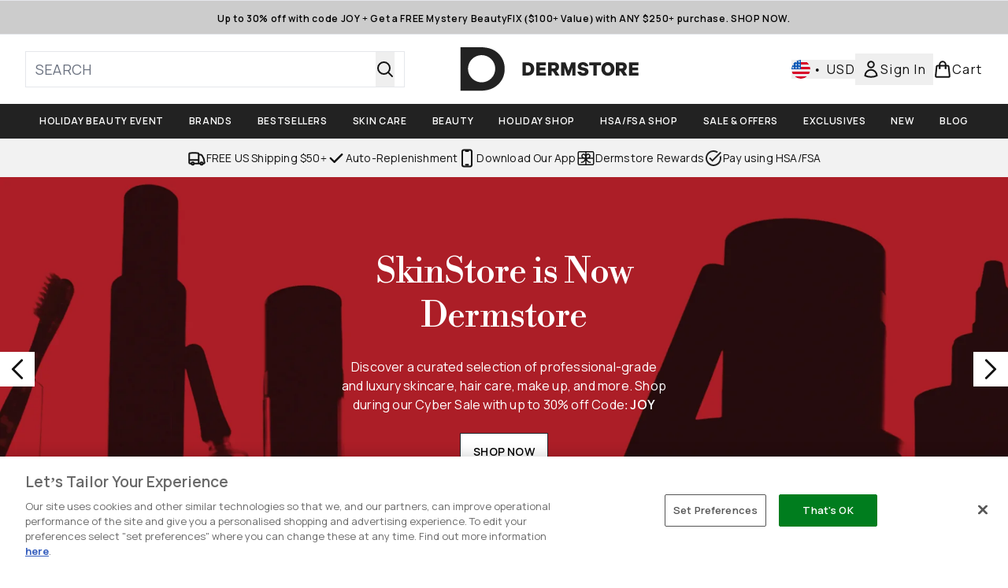

--- FILE ---
content_type: text/html; charset=utf-8
request_url: https://78wuobegq2.chat.digital.ringcentral.com/chat/b6f0711a42a63be276ccfeab/cross-storage-hub.html
body_size: 807
content:
<!doctype html>
<html>
<head>
  <title>Engage Messaging Cross Storage Hub</title>
</head>
<body>
  <script type="text/javascript">
    !function(e){var r={};r.init=function(e){var t=!0;try{window.localStorage||(t=!1)}catch(n){t=!1}if(!t)try{return window.parent.postMessage("cross-storage:unavailable","*")}catch(n){return}r._permissions=e||[],r._installListener(),window.parent.postMessage("cross-storage:ready","*")},r._installListener=function(){var e=r._listener;window.addEventListener?window.addEventListener("message",e,!1):window.attachEvent("onmessage",e)},r._listener=function(e){var t,n,o,i,s,a,l;if(t="null"===e.origin?"file://":e.origin,"cross-storage:poll"===e.data)return window.parent.postMessage("cross-storage:ready",e.origin);if("cross-storage:ready"!==e.data&&(o=JSON.parse(e.data),i=o.method.split("cross-storage:")[1])){if(r._permitted(t,i))try{a=r["_"+i](o.params)}catch(u){s=u.message}else s="Invalid permissions for "+i;l=JSON.stringify({id:o.id,error:s,result:a}),n="file://"===t?"*":t,window.parent.postMessage(l,n)}},r._permitted=function(e,t){var n,o,i,s;if(n=["get","set","del","clear","getKeys"],!r._inArray(t,n))return!1;for(o=0;o<r._permissions.length;o++)if(i=r._permissions[o],i.origin instanceof RegExp&&i.allow instanceof Array&&(s=i.origin.test(e),s&&r._inArray(t,i.allow)))return!0;return!1},r._set=function(e){var t,n;if(t=e.ttl,t&&parseInt(t,10)!==t)throw new Error("ttl must be a number");n={value:e.value},t&&(n.expire=r._now()+t),window.localStorage.setItem(e.key,JSON.stringify(n))},r._get=function(e){var t,n,o,i,s;for(t=window.localStorage,n=[],o=0;o<e.keys.length;o++)s=e.keys[o],i=JSON.parse(t.getItem(s)),null===i?n.push(null):i.expire&&i.expire<r._now()?(t.removeItem(s),n.push(null)):n.push(i.value);return n.length>1?n:n[0]},r._del=function(e){for(var r=0;r<e.keys.length;r++)window.localStorage.removeItem(e.keys[r])},r._clear=function(){window.localStorage.clear()},r._getKeys=function(){var e,r,t;for(t=[],r=window.localStorage.length,e=0;r>e;e++)t.push(window.localStorage.key(e));return t},r._inArray=function(e,r){for(var t=0;t<r.length;t++)if(e===r[t])return!0;return!1},r._now=function(){return"function"==typeof Date.now?Date.now():(new Date).getTime()},"undefined"!=typeof module&&module.exports?module.exports=r:"undefined"!=typeof exports?exports.CrossStorageHub=r:"function"==typeof define&&define.amd?define([],function(){return r}):e.CrossStorageHub=r}(this);
    CrossStorageHub.init([
      {origin: /^https?:\/\/www\.dermstore\.com$/, allow: ['get', 'getKeys', 'set', 'del']},
      {origin: /^https?:\/\/checkout\.dermstore\.com$/, allow: ['get', 'getKeys', 'set', 'del']},
    ]);
  </script>
</body>
</html>


--- FILE ---
content_type: text/css
request_url: https://www.dermstore.com/ssr-assets/dermstore/tenant-v78.css
body_size: 301
content:
[data-theme='dermstore'] .override-border {
  border: none;
}

[data-theme='dermstore'] #site-header-nav {
  background-color: #222;
}

[data-theme='dermstore'] .nav-controls {
  color: #fff;
  text-transform: uppercase;
}

[data-theme='dermstore'] .nav-controls:hover,
.nav-controls.active {
  background-color: #fff;
  color: #000;
}

[data-theme='dermstore'] .usp-banner {
  background-color: #f2f2f2;
}

[data-theme='dermstore'] #layout-body .strip-banner {
  background-color: #ccc;
  color: #000;
  text-transform: none;
  transition:
    background-color 0.3s,
    color 0.3s;
}

[data-theme='dermstore'] #layout-body .strip-banner:hover {
  background-color: #e6e6e6;
}

[data-theme='dermstore'] #layout-body .strip-banner:focus {
  background-color: #000;
  color: #fff;
}

[data-theme='dermstore'] .nav-controls p,
.navigation-container .container>.sub-nav-item>a,
[data-theme='dermstore'] .strip-banner span {
  font-size: 0.75rem;
  font-weight: 600;
  letter-spacing: 0.04rem;
}

[data-theme='dermstore'] .custom-pap {
  border-width: 1px;
}

.brand-logo-carousel-item {
  margin: 0 8px;
}

[data-theme='dermstore'] .customWidgetMargin {
  margin-bottom: 32px;
}

@media (min-width: 600px) {
  [data-theme='dermstore'] .carousel-tab {
    padding-left: 1rem;
    padding-right: 1rem;
    margin-left: 0px;
    margin-right: 0px;
    max-width: none;
  }
}

[data-theme='dermstore'] .carousel-tab {
  font-family: Manrope;
  font-size: 14px !important;
  font-weight: 400;
  line-height: 20px !important
    /* 142.857% */
  ;
  letter-spacing: 0.2px;
  padding-left: 0px !important;
  padding-right: 0px !important;
  margin-left: 0.5rem;
  margin-right: 0.5rem;
  max-width: 100px;
}

[data-theme='dermstore'] .title-container {
  margin-bottom: 1.5rem;
}

[data-theme='dermstore'] .heading {
  font-family: 'Libre Bodoni';
  font-size: 24px;
  font-weight: 400;
  line-height: 32px;
  letter-spacing: -0.5px;
  text-transform: capitalize;
  margin-bottom: 24px;
}

[data-theme='dermstore'] #product-gallery div.force-aspect {
  aspect-ratio: auto;
}

[data-theme='dermstore'] #product-gallery img {
  object-fit: contain;
  width: auto;
}

[data-theme='dermstore'] #product-gallery .carousel {
  background-color: rgb(243 244 246 / var(--tw-bg-opacity));
}

[data-theme='dermstore'] .global-primary-banner .banner-text {
  width: 100%;
}

@media (min-width: 641px) {
  [data-theme='dermstore'] .global-primary-banner .banner-text {
    align-items: center;
    padding: 3rem;
    width: 50%;
  }

  [data-theme='dermstore'] .global-primary-banner-custom-padding {
    min-width: 265px;
  }
}

[data-theme='dermstore'] .inline-ratings,
[data-theme='dermstore'] #ratingSummary {
  min-height: 20px;
}

--- FILE ---
content_type: application/x-javascript
request_url: https://www.dermstore.com/ssr-assets/provenance.BZIpCnq5.js
body_size: -243
content:
function i(e){window.dataLayer.push({event:"provenance product",productTrustBadgeTarget:"provenance-trust-badge-container",productProofPointsTarget:"provenance-product",variantId:e})}function c(e){return!!e?.content?.find(n=>n.key==="provenanceSchema")||!!e?.content.find(n=>n.key==="isProvevanceEnabled")}function r(e,n,a,s){if(!e||!n||!a||!s)return;const o=c(n),t=c(e);(o||t&&!o)&&i(n.sku),o?(a?.classList.remove("hidden"),a?.classList.add("block"),s?.classList.remove("hidden")):(a?.classList.remove("block"),a?.classList.add("hidden"),s?.classList.add("hidden"))}export{i as a,c as i,r as u};


--- FILE ---
content_type: application/x-javascript
request_url: https://www.dermstore.com/ssr-assets/hoisted.BlgBsC7h.js
body_size: 490
content:
import{u}from"./index.DZ6IlRD6.js";import{c as m}from"./basketPage.74WQyFs3.js";import"./hoisted.BsjIgOh8.js";import"./accordionItem.CWhAfE-2.js";import"./recaptcha.CWNNhFz_.js";import"./provenance.BZIpCnq5.js";async function h(t,i){if(m.get()){const e=i?.firstElementChild?.classList.contains("inWishlist"),o=await u({operation:e?"RemoveProductFromWishlist":"AddProductToWishlist",variables:{sku:t}}),s=document.getElementById("wishlist");e&&o?.data?.removeProductFromWishlist?(window.Tracker.handlers.wishlistRemove(t),i?.firstElementChild?.classList?.remove("inWishlist"),s&&Number(s?.dataset?.sku)===Number(t)&&(s.dataset.wishlist="false",s?.firstElementChild?.classList.remove("inWishlist"),s?.classList.remove("border-black"))):!e&&o?.data?.addProductToWishlist&&(window.Tracker.handlers.wishlistAdded(t),i?.firstElementChild?.classList?.add("inWishlist"),s&&Number(s?.dataset?.sku)===Number(t)&&(s.dataset.wishlist="true",s?.firstElementChild?.classList.add("inWishlist"),s?.classList.add("border-black")))}else l("wishlist-login",!0),window.Tracker.handlers.wishlistLoggedout(t)}function l(t,i=!0){const e=document.getElementById(t);e&&(e.setAttribute("aria-hidden",!i),i?(e.classList.add("modal"),e.showModal()):(e.classList.remove("modal"),e.close()))}const p=document.getElementById("wishlist-login-modal-content"),g=document.querySelectorAll(".itemListCarousel");document.addEventListener("DOMContentLoaded",()=>{g?.forEach(t=>{t.querySelectorAll(".product-item-wishlist-btn").forEach(i=>{i.addEventListener("click",async e=>{const r=e.currentTarget.id;if(m.get())await h(r,e.currentTarget);else{const s=i.closest(".w-full.aspect-square.relative").querySelector(".first-image"),n=fetch("/fragments/wishlistLoginModalFragment",{method:"POST",headers:{"Content-Type":"application/json"},body:JSON.stringify({image:s?.src,url:window.__url__})}).then(a=>a.text());Promise.all([n]).then(([a])=>{p&&(p.innerHTML=a,l("wishlist-login",!0))}).catch(a=>{console.error(a)})}})})})});const f=document.querySelectorAll(".pap-banner"),d=document.getElementById("pap-modal");f.forEach(t=>{t?.addEventListener("click",async()=>{const i=t.closest("product-card-wrapper")?.dataset?.quicklook;l("pap-modal","false"),d?.setAttribute("aria-hidden","false"),d?.parentElement?.setTriggerElement(`product-card-wrapper[data-quicklook="${i}"] .pap-banner`),d.showModal(),window.Tracker.handlers.promoClick({promotion:t.innerText});const e=document.getElementById("pap-title"),r=document.getElementById("pap-description"),o=document.getElementById("pap-link"),s=document.getElementById("pap-product-title"),n=document.getElementById("pap-product-image");e.innerHTML=t?.innerHTML,r.innerHTML=t?.dataset?.description,o.innerHTML=t?.dataset?.text,o.href=t?.dataset?.link,o.dataset.trackPush=t.innerHTML;const a=t?.dataset?.papimagetitle,c=t?.dataset?.papimage;s&&(s.innerHTML=a||""),n&&(n.innerHTML=c?`<img src="${c}" alt="${a}" class="w-full h-auto" />`:"")})});


--- FILE ---
content_type: application/x-javascript
request_url: https://www.dermstore.com/ssr-assets/hoisted.B8asO8Uf.js
body_size: -223
content:
import{i}from"./gtmReviews.DM15Qbgu.js";import"./HeaderAllBrands.astro_astro_type_script_index_0_lang.BJ5V9-_z.js";import"./hoisted.DbN_s2PI.js";import"./hoisted.BlgBsC7h.js";import"./hoisted.BvVr0gRp.js";import"./hoisted.BzjUwkzq.js";import"./hoisted.BsjIgOh8.js";import"./hoisted.BUPr1r34.js";import"./EmailWhenInStockModal.astro_astro_type_script_index_0_lang.Cdw2gzIO.js";import"./VideoTranscriptModal.astro_astro_type_script_index_0_lang.DzrTzdrs.js";import"./formValidation.BG0L7xib.js";import"./index.DZ6IlRD6.js";import"./basketPage.74WQyFs3.js";import"./accordionItem.CWhAfE-2.js";import"./recaptcha.CWNNhFz_.js";import"./provenance.BZIpCnq5.js";import"./formatPrice.Xa_Un82O.js";i();


--- FILE ---
content_type: application/javascript; charset=utf-8
request_url: https://cdn-eu.dynamicyield.com/api/9881562/api_dynamic.js
body_size: 16314
content:
var DYExps=DYExps||{};if(function(){var e=9881562;void 0===window.DY&&(window.DY={}),void 0===window.DY.scsec&&(window.DY.scsec=e);var a,t={1433860:{name:(a=["DS_DT_AB_TEST_Holiday_Event","dy-auto-embedded-object","div#product-list > product-list > product-card-wrapper:nth-child(10)","WaitForExternalComponent","_CurrentPage","www.dermstore.com/shop/black-friday/hsa-fsa.list","not_contains","www.dermstore.com/sale/shop/hsa-fsa.list","www.dermstore.com/c/hsa-fsa/view-all/","www.dermstore.com/c/hsa-fsa/skin-care/","www.dermstore.com/c/hsa-fsa/spf/","www.dermstore.com/c/hsa-fsa/tools-devices/","www.dermstore.com/c/hsa-fsa/serum/","www.dermstore.com/c/hsa-fsa/moisturizers/","www.dermstore.com/c/hsa-fsa/cleanser/","HSA/FSA-%20Sale","%3Cdiv%20class=%22dy_disruptive_tile_banner%22%3E%0A%20%20%20%20%3Ca%20class=%22dy_banner_link%22%20href=%22$%7BBanner%20Click%20through%20link%7D%22%20aria-label=%22$%7BTitle%7D%20banner%20link%22%3E%0A%20%20%20%20%3Cdiv%20class=%22dy_tile_img_container%22%3E%0A%20%20%20%20%20%20%20%20%20%20%20%20%3Cfigure%20class=%22dy_banner_figure%22%3E%20%0A%20%20%20%20%20%20%20%20%20%20%20%20%20%20%20%20%3Cpicture%3E%20%20%0A%20%20%20%20%20%20%20%20%20%20%20%20%20%20%20%20%20%20%20%20%3Csource%20srcset=%22$%7BBackground%20Image%7D%22%20media=%22(max-width:%20430px)%22%20/%3E%0A%20%20%20%20%20%20%20%20%20%20%20%20%20%20%20%20%20%20%20%20%3Csource%20srcset=%22$%7BBackground%20Image%7D%22%20media=%22(max-width:%20640px)%22%20/%3E%0A%20%20%20%20%20%20%20%20%20%20%20%20%20%20%20%20%20%20%20%20%3Csource%20srcset=%22$%7BBackground%20Image%7D%22%20media=%22(max-width:%20768px)%22%20/%3E%0A%20%20%20%20%20%20%20%20%20%20%20%20%20%20%20%20%20%20%20%20%3Csource%20srcset=%22$%7BBackground%20Image%7D%22%20media=%22(max-width:%201024px)%22%20/%3E%0A%20%20%20%20%20%20%20%20%20%20%20%20%20%20%20%20%20%20%20%20%3Csource%20srcset=%22$%7BBackground%20Image%7D%22%20media=%22(max-width:%201366px)%22%20/%3E%20%20%0A%20%20%20%20%20%20%20%20%20%20%20%20%20%20%20%20%20%20%20%20%3Cimg%20src=%22$%7BBackground%20Image%7D%22%20alt=%22$%7BTitle%7D%20tile%20banner%20image%22%20class=%22dy_banner_img%22%20/%3E%0A%20%20%20%20%20%20%20%20%20%20%20%20%20%20%20%20%3C/picture%3E%0A%20%20%20%20%20%20%20%20%20%20%20%20%3C/figure%3E%0A%20%20%20%20%20%20%20%20%0A%20%20%20%20%3C/div%3E%0A%20%20%20%20%3Cdiv%20class=%22dy_tile_text_container%22%3E%0A%20%20%20%20%20%20%20%20%3Cdiv%20class=%22dy_texts%22%3E%0A%20%20%20%20%20%20%20%20%20%20%20%20%3Cspan%20class=%22title%22%3E$%7BTitle%7D%3C/span%3E%0A%20%20%20%20%20%20%20%20%20%20%20%20%3Cspan%20class=%22subtitle%22%3E$%7BSubtitle%7D%3C/span%3E%0A%20%20%20%20%20%20%20%20%3C/div%3E%0A%20%20%20%20%20%20%20%20%0A%20%20%20%20%20%20%20%20%3Ca%20href=%22$%7BCTA%20Link%7D%22%20class=%22dy_text_btn%22%20aria-label=%22$%7BTitle%7D%20banner%20button%20link%22%3E$%7BCTA%20Title%7D%3C/a%3E%0A%20%20%20%20%3C/div%3E%0A%20%20%20%20%3C/a%3E%0A%3C/div%3E",".dy_disruptive_tile_banner%20%7B%0A%20%20display:%20flex;%0A%20%20flex-direction:%20column;%0A%20%20justify-content:%20space-between;%0A%20%20height:%20100%25;%0A%20%20width:%20100%25;%0A%20%20row-gap:%203rem;%0A%20%20font-family:%20$%7BFont%20Family%7D,%20Verdana,%20Arial,%20Helvetica,%20sans-serif;%0A%20%20-webkit-font-smoothing:%20antialiased;%0A%20%20text-rendering:%20optimizeLegibility;%0A%20%20background:%20$%7BBackground%20Color%7D;%0A%7D%0A%0A.dy_tile_img_container%20%7B%20%0A%20%20width:%20100%25;%0A%20%20aspect-ratio:%201%20/%201;%20%0A%7D%0A%0A.dy_banner_link%20%7B%0A%20%20display:%20block;%0A%20%20text-decoration:none;%0A%7D%0A%0A.dy_banner_img%20%7B%0A%20%20width:%20100%25;%0A%20%20height:%20auto;%0A%20%20background-size:cover;%0A%7D%0A%0A.dy_tile_text_container%20%7B%0A%20%20margin-top:%201rem;%20%0A%20%20display:%20flex;%0A%20%20flex-direction:%20column;%0A%20%20justify-content:%20space-between;%0A%20%20text-align:%20center;%20%0A%20%20gap:%201.5rem;%0A%7D%0A%0A.dy_texts%20%7B%0A%20%20display:%20flex;%0A%20%20flex-direction:%20column;%0A%20%20text-align:%20center;%20%0A%20%20gap:%200.25rem;%20%0A%20%20padding:%200%2010px;%0A%7D%0A%0A.title%20%7B%0A%20%20font-size:%20$%7BTitle%20Font%20size%7Dpx;%0A%20%20color:%20$%7BTitle%20Font%20color%7D;%0A%20%20font-weight:%20$%7BTitle%20Font%20Weight%7D;%0A%7D%0A%0A.subtitle%20%7B%0A%20%20font-size:%20$%7BSubtitle%20Font%20size%7Dpx;%0A%20%20color:%20$%7BSubtitle%20Font%20color%7D;%0A%20%20font-weight:%20$%7BSubtitle%20Font%20Weight%7D;%0A%20%20margin-top:%201rem;%0A%7D%0A%0A.dy_text_btn%20%7B%0A%20%20height:%203rem;%0A%20%20padding:%200%201rem;%0A%20%20font-size:%201rem;%0A%20%20cursor:%20pointer;%0A%20%20text-align:%20center;%0A%20%20display:%20flex;%0A%20%20justify-content:%20center;%0A%20%20align-items:%20center;%0A%20%20text-decoration:%20none;%0A%20%20background:%20$%7BCTA%201%20Background%20Color%7D;%0A%20%20color:%20$%7BCTA%201%20Font%20Color%7D;%0A%7D%0A%0A.dy_text_btn:hover%20%7B%0A%20%20%20%20text-decoration:%20underline;%0A%7D","%7B%22html%22:%7B%22CTA%20Link%22:%7B%22value%22:%22https%253A//www.dermstore.com/c/hsa-fsa/%22,%22translations%22:%7B%22DEFAULT_LANGUAGE%22:%7B%22value%22:%22https%253A//www.dermstore.com/c/hsa-fsa/%22%7D%7D%7D,%22CTA%20Title%22:%7B%22value%22:%22SHOP%2520NOW%22,%22translations%22:%7B%22DEFAULT_LANGUAGE%22:%7B%22value%22:%22SHOP%2520NOW%22%7D%7D%7D,%22Title%22:%7B%22value%22:%22Maximize%2520Your%2520Benefits%253Cbr%253E%2520Shop%2520Smarter%2520with%2520HSA/FSA%22,%22translations%22:%7B%22DEFAULT_LANGUAGE%22:%7B%22value%22:%22Maximize%2520Your%2520Benefits%253Cbr%253E%2520Shop%2520Smarter%2520with%2520HSA/FSA%22%7D%7D%7D,%22Subtitle%22:%7B%22value%22:%22Shop%2520select%2520qualifying%2520items%2520included%2520in%2520the%2520sale.%2520Simply%2520%253Cb%253E%2520select%2520Flex%2520at%2520checkout%253C/b%253E%2520to%2520use%2520your%2520funds.%2520%253Cb%253E%2520Use%2520it%2520before%2520they%2520expire%2520on%252012/31.%2520%253C/b%253E%22,%22translations%22:%7B%22DEFAULT_LANGUAGE%22:%7B%22value%22:%22Shop%2520select%2520qualifying%2520items%2520included%2520in%2520the%2520sale.%2520Simply%2520%253Cb%253E%2520select%2520Flex%2520at%2520checkout%253C/b%253E%2520to%2520use%2520your%2520funds.%2520%253Cb%253E%2520Use%2520it%2520before%2520they%2520expire%2520on%252012/31.%2520%253C/b%253E%22%7D%7D%7D,%22Background%20Image%22:%7B%22value%22:%22https%253A//cdn-eu.dynamicyield.com/api/9881562/images/9bbbd1dba064.jpg%22,%22translations%22:%7B%22DEFAULT_LANGUAGE%22:%7B%22value%22:%22https%253A//cdn-eu.dynamicyield.com/api/9881562/images/9bbbd1dba064.jpg%22%7D%7D%7D,%22Banner%20Click%20through%20link%22:%7B%22value%22:%22https%253A//www.dermstore.com/c/hsa-fsa/%22,%22translations%22:%7B%22DEFAULT_LANGUAGE%22:%7B%22value%22:%22https%253A//www.dermstore.com/c/hsa-fsa/%22%7D%7D%7D%7D,%22css%22:%7B%22Font%20Family%22:%7B%22value%22:%22Manrope%22,%22translations%22:%7B%22DEFAULT_LANGUAGE%22:%7B%22value%22:%22Manrope%22%7D%7D%7D,%22Title%20Font%20size%22:%7B%22value%22:%2216%22,%22translations%22:%7B%22DEFAULT_LANGUAGE%22:%7B%22value%22:%2216%22%7D%7D%7D,%22Subtitle%20Font%20size%22:%7B%22value%22:%2212%22,%22translations%22:%7B%22DEFAULT_LANGUAGE%22:%7B%22value%22:%2212%22%7D%7D%7D,%22Title%20Font%20color%22:%7B%22value%22:%22%2523000000%22,%22translations%22:%7B%22DEFAULT_LANGUAGE%22:%7B%22value%22:%22%2523000000%22%7D%7D%7D,%22Subtitle%20Font%20color%22:%7B%22value%22:%22%2523000000%22,%22translations%22:%7B%22DEFAULT_LANGUAGE%22:%7B%22value%22:%22%2523000000%22%7D%7D%7D,%22CTA%201%20Background%20Color%22:%7B%22value%22:%22%2523222222%22,%22translations%22:%7B%22DEFAULT_LANGUAGE%22:%7B%22value%22:%22%2523222222%22%7D%7D%7D,%22CTA%201%20Font%20Color%22:%7B%22value%22:%22%2523ffffff%22,%22translations%22:%7B%22DEFAULT_LANGUAGE%22:%7B%22value%22:%22%2523ffffff%22%7D%7D%7D,%22Title%20Font%20Weight%22:%7B%22value%22:%22550%22,%22translations%22:%7B%22DEFAULT_LANGUAGE%22:%7B%22value%22:%22550%22%7D%7D%7D,%22Subtitle%20Font%20Weight%22:%7B%22value%22:%22500%22,%22translations%22:%7B%22DEFAULT_LANGUAGE%22:%7B%22value%22:%22500%22%7D%7D%7D,%22Background%20Color%22:%7B%22value%22:%22%2523ab1e27%22,%22translations%22:%7B%22DEFAULT_LANGUAGE%22:%7B%22value%22:%22%2523ab1e27%22%7D%7D%7D%7D,%22js%22:%7B%7D,%22rcom%22:%7B%7D%7D","%7B%22css%22:[],%22js%22:[]%7D","do_nothing_action","www.dermstore.com/shop/black-friday.list","www.dermstore.com/shop/black-friday/15-off.list","www.dermstore.com/shop/black-friday/20-off.list","www.dermstore.com/shop/black-friday/25-off.list","www.dermstore.com/shop/black-friday/30-off.list","www.dermstore.com/c/shop/black-friday/up-to-30-off/","www.dermstore.com/shop/black-friday/dermstore-rewards-member-exclusive.list","www.dermstore.com/shop/black-friday/skin-care.list","www.dermstore.com/shop/black-friday/hair-care.list","www.dermstore.com/shop/black-friday/makeup.list","www.dermstore.com/shop/black-friday/tools-devices.list","www.dermstore.com/shop/black-friday/fragrance.list","www.dermstore.com/shop/black-friday/gift-sets.list","www.dermstore.com/shop/black-friday/bestsellers.list","www.dermstore.com/shop/black-friday/luxury-beauty.list","www.dermstore.com/shop/black-friday/new-to-sale.list","www.dermstore.com/c/sale/shop/","www.dermstore.com/c/sale/shop/vip/","www.dermstore.com/c/sale/shop/20-off/","www.dermstore.com/c/sale/shop/25-off/","www.dermstore.com/c/sale/shop/30-off/","www.dermstore.com/c/sale/shop/skincare/","www.dermstore.com/c/sale/shop/hair-care/","www.dermstore.com/c/sale/shop/makeup/","www.dermstore.com/c/sale/shop/tools-devices/","www.dermstore.com/c/sale/shop/bestsellers/","www.dermstore.com/c/sale/shop/luxury/","DT_Holiday_Beauty_Bag_V2","DS_DT_Beauty_Bag_V2","%7B%22html%22:%7B%22CTA%20Link%22:%7B%22value%22:%22https%253A//www.dermstore.com/shop/black-friday.list%22,%22translations%22:%7B%22DEFAULT_LANGUAGE%22:%7B%22value%22:%22https%253A//www.dermstore.com/shop/black-friday.list%22%7D%7D%7D,%22CTA%20Title%22:%7B%22value%22:%22SHOP%2520NOW%22,%22translations%22:%7B%22DEFAULT_LANGUAGE%22:%7B%22value%22:%22SHOP%2520NOW%22%7D%7D%7D,%22Title%22:%7B%22value%22:%2212-Piece%2520Holiday%2520Beauty%2520Bag%2520%253Cbr%253E%2520FREE%2520GIFT%22,%22translations%22:%7B%22DEFAULT_LANGUAGE%22:%7B%22value%22:%2212-Piece%2520Holiday%2520Beauty%2520Bag%2520%253Cbr%253E%2520FREE%2520GIFT%22%7D%7D%7D,%22Subtitle%22:%7B%22value%22:%22Yours%2520with%2520any%2520%253Cb%253E%2524275+%2520purchase%253C/b%253E%253A%2520Glow-giving%2520and%2520season-brightening%2520formulas%2520from%2520Oribe%252C%2520EltaMD%252C%2520Sunday%2520Riley%2520and%2520more.%22,%22translations%22:%7B%22DEFAULT_LANGUAGE%22:%7B%22value%22:%22Yours%2520with%2520any%2520%253Cb%253E%2524275+%2520purchase%253C/b%253E%253A%2520Glow-giving%2520and%2520season-brightening%2520formulas%2520from%2520Oribe%252C%2520EltaMD%252C%2520Sunday%2520Riley%2520and%2520more.%22%7D%7D%7D,%22Background%20Image%22:%7B%22value%22:%22https%253A//cdn-eu.dynamicyield.com/api/9881562/images/51cddbc9347c.png%22,%22translations%22:%7B%22DEFAULT_LANGUAGE%22:%7B%22value%22:%22https%253A//cdn-eu.dynamicyield.com/api/9881562/images/51cddbc9347c.png%22%7D%7D%7D,%22Banner%20Click%20through%20link%22:%7B%22value%22:%22https%253A//www.dermstore.com/shop/black-friday.list%22,%22translations%22:%7B%22DEFAULT_LANGUAGE%22:%7B%22value%22:%22https%253A//www.dermstore.com/shop/black-friday.list%22%7D%7D%7D%7D,%22css%22:%7B%22Font%20Family%22:%7B%22value%22:%22Manrope%22,%22translations%22:%7B%22DEFAULT_LANGUAGE%22:%7B%22value%22:%22Manrope%22%7D%7D%7D,%22Title%20Font%20size%22:%7B%22value%22:%2216%22,%22translations%22:%7B%22DEFAULT_LANGUAGE%22:%7B%22value%22:%2216%22%7D%7D%7D,%22Subtitle%20Font%20size%22:%7B%22value%22:%2212%22,%22translations%22:%7B%22DEFAULT_LANGUAGE%22:%7B%22value%22:%2212%22%7D%7D%7D,%22Title%20Font%20color%22:%7B%22value%22:%22%2523000000%22,%22translations%22:%7B%22DEFAULT_LANGUAGE%22:%7B%22value%22:%22%2523000000%22%7D%7D%7D,%22Subtitle%20Font%20color%22:%7B%22value%22:%22%2523000000%22,%22translations%22:%7B%22DEFAULT_LANGUAGE%22:%7B%22value%22:%22%2523000000%22%7D%7D%7D,%22CTA%201%20Background%20Color%22:%7B%22value%22:%22%2523222222%22,%22translations%22:%7B%22DEFAULT_LANGUAGE%22:%7B%22value%22:%22%2523222222%22%7D%7D%7D,%22CTA%201%20Font%20Color%22:%7B%22value%22:%22%2523ffffff%22,%22translations%22:%7B%22DEFAULT_LANGUAGE%22:%7B%22value%22:%22%2523ffffff%22%7D%7D%7D,%22Title%20Font%20Weight%22:%7B%22value%22:%22550%22,%22translations%22:%7B%22DEFAULT_LANGUAGE%22:%7B%22value%22:%22550%22%7D%7D%7D,%22Subtitle%20Font%20Weight%22:%7B%22value%22:%22500%22,%22translations%22:%7B%22DEFAULT_LANGUAGE%22:%7B%22value%22:%22500%22%7D%7D%7D,%22Background%20Color%22:%7B%22value%22:%22%2523ab1e27%22,%22translations%22:%7B%22DEFAULT_LANGUAGE%22:%7B%22value%22:%22%2523ab1e27%22%7D%7D%7D%7D,%22js%22:%7B%7D,%22rcom%22:%7B%7D%7D","DT_Holiday_Beauty_Bag_V1","DS_DT_Beauty_Bag_V1","%7B%22html%22:%7B%22CTA%20Link%22:%7B%22value%22:%22https%253A//www.dermstore.com/shop/black-friday.list%22,%22translations%22:%7B%22DEFAULT_LANGUAGE%22:%7B%22value%22:%22https%253A//www.dermstore.com/shop/black-friday.list%22%7D%7D%7D,%22CTA%20Title%22:%7B%22value%22:%22SHOP%2520NOW%22,%22translations%22:%7B%22DEFAULT_LANGUAGE%22:%7B%22value%22:%22SHOP%2520NOW%22%7D%7D%7D,%22Title%22:%7B%22value%22:%2211-Piece%2520Holiday%2520Beauty%2520Bag%2520%253Cbr%253E%2520FREE%2520GIFT%22,%22translations%22:%7B%22DEFAULT_LANGUAGE%22:%7B%22value%22:%2211-Piece%2520Holiday%2520Beauty%2520Bag%2520%253Cbr%253E%2520FREE%2520GIFT%22%7D%7D%7D,%22Subtitle%22:%7B%22value%22:%22Yours%2520with%2520any%2520%253Cb%253E%2524250+%2520purchase%253C/b%253E%253A%2520Glow-giving%2520and%2520season-brightening%2520formulas%2520from%2520Oribe%252C%2520EltaMD%252C%2520Sunday%2520Riley%2520and%2520more.%22,%22translations%22:%7B%22DEFAULT_LANGUAGE%22:%7B%22value%22:%22Yours%2520with%2520any%2520%253Cb%253E%2524250+%2520purchase%253C/b%253E%253A%2520Glow-giving%2520and%2520season-brightening%2520formulas%2520from%2520Oribe%252C%2520EltaMD%252C%2520Sunday%2520Riley%2520and%2520more.%22%7D%7D%7D,%22Background%20Image%22:%7B%22value%22:%22https%253A//cdn-eu.dynamicyield.com/api/9881562/images/7243a62e088d.png%22,%22translations%22:%7B%22DEFAULT_LANGUAGE%22:%7B%22value%22:%22https%253A//cdn-eu.dynamicyield.com/api/9881562/images/7243a62e088d.png%22%7D%7D%7D,%22Banner%20Click%20through%20link%22:%7B%22value%22:%22https%253A//www.dermstore.com/shop/black-friday.list%22,%22translations%22:%7B%22DEFAULT_LANGUAGE%22:%7B%22value%22:%22https%253A//www.dermstore.com/shop/black-friday.list%22%7D%7D%7D%7D,%22css%22:%7B%22Font%20Family%22:%7B%22value%22:%22Manrope%22,%22translations%22:%7B%22DEFAULT_LANGUAGE%22:%7B%22value%22:%22Manrope%22%7D%7D%7D,%22Title%20Font%20size%22:%7B%22value%22:%2216%22,%22translations%22:%7B%22DEFAULT_LANGUAGE%22:%7B%22value%22:%2216%22%7D%7D%7D,%22Subtitle%20Font%20size%22:%7B%22value%22:%2212%22,%22translations%22:%7B%22DEFAULT_LANGUAGE%22:%7B%22value%22:%2212%22%7D%7D%7D,%22Title%20Font%20color%22:%7B%22value%22:%22%2523000000%22,%22translations%22:%7B%22DEFAULT_LANGUAGE%22:%7B%22value%22:%22%2523000000%22%7D%7D%7D,%22Subtitle%20Font%20color%22:%7B%22value%22:%22%2523000000%22,%22translations%22:%7B%22DEFAULT_LANGUAGE%22:%7B%22value%22:%22%2523000000%22%7D%7D%7D,%22CTA%201%20Background%20Color%22:%7B%22value%22:%22%2523222222%22,%22translations%22:%7B%22DEFAULT_LANGUAGE%22:%7B%22value%22:%22%2523222222%22%7D%7D%7D,%22CTA%201%20Font%20Color%22:%7B%22value%22:%22%2523ffffff%22,%22translations%22:%7B%22DEFAULT_LANGUAGE%22:%7B%22value%22:%22%2523ffffff%22%7D%7D%7D,%22Title%20Font%20Weight%22:%7B%22value%22:%22550%22,%22translations%22:%7B%22DEFAULT_LANGUAGE%22:%7B%22value%22:%22550%22%7D%7D%7D,%22Subtitle%20Font%20Weight%22:%7B%22value%22:%22500%22,%22translations%22:%7B%22DEFAULT_LANGUAGE%22:%7B%22value%22:%22500%22%7D%7D%7D,%22Background%20Color%22:%7B%22value%22:%22%2523ab1e27%22,%22translations%22:%7B%22DEFAULT_LANGUAGE%22:%7B%22value%22:%22%2523ab1e27%22%7D%7D%7D%7D,%22js%22:%7B%7D,%22rcom%22:%7B%7D%7D","DT_Holiday_Event_Generic","DS_DT_Holiday_Event","%7B%22html%22:%7B%22CTA%20Link%22:%7B%22value%22:%22https%253A//www.dermstore.com/shop/black-friday.list%22,%22translations%22:%7B%22DEFAULT_LANGUAGE%22:%7B%22value%22:%22https%253A//www.dermstore.com/shop/black-friday.list%22%7D%7D%7D,%22CTA%20Title%22:%7B%22value%22:%22SHOP%2520NOW%22,%22translations%22:%7B%22DEFAULT_LANGUAGE%22:%7B%22value%22:%22SHOP%2520NOW%22%7D%7D%7D,%22Title%22:%7B%22value%22:%22The%2520Holiday%2520Beauty%2520Event%2520%253Cbr%253E%2520Up%2520to%252030%2525%2520off%22,%22translations%22:%7B%22DEFAULT_LANGUAGE%22:%7B%22value%22:%22The%2520Holiday%2520Beauty%2520Event%2520%253Cbr%253E%2520Up%2520to%252030%2525%2520off%22%7D%7D%7D,%22Subtitle%22:%7B%22value%22:%22Use%2520code%2520%253Cb%253E%2520JOY%2520%253C/b%253E%22,%22translations%22:%7B%22DEFAULT_LANGUAGE%22:%7B%22value%22:%22Use%2520code%2520%253Cb%253E%2520JOY%2520%253C/b%253E%22%7D%7D%7D,%22Background%20Image%22:%7B%22value%22:%22https%253A//cdn-eu.dynamicyield.com/api/9881562/images/f47c2896eeb9.png%22,%22translations%22:%7B%22DEFAULT_LANGUAGE%22:%7B%22value%22:%22https%253A//cdn-eu.dynamicyield.com/api/9881562/images/f47c2896eeb9.png%22%7D%7D%7D,%22Banner%20Click%20through%20link%22:%7B%22value%22:%22https%253A//www.dermstore.com/shop/black-friday.list%22,%22translations%22:%7B%22DEFAULT_LANGUAGE%22:%7B%22value%22:%22https%253A//www.dermstore.com/shop/black-friday.list%22%7D%7D%7D%7D,%22css%22:%7B%22Font%20Family%22:%7B%22value%22:%22Manrope%22,%22translations%22:%7B%22DEFAULT_LANGUAGE%22:%7B%22value%22:%22Manrope%22%7D%7D%7D,%22Title%20Font%20size%22:%7B%22value%22:%2216%22,%22translations%22:%7B%22DEFAULT_LANGUAGE%22:%7B%22value%22:%2216%22%7D%7D%7D,%22Subtitle%20Font%20size%22:%7B%22value%22:%2212%22,%22translations%22:%7B%22DEFAULT_LANGUAGE%22:%7B%22value%22:%2212%22%7D%7D%7D,%22Title%20Font%20color%22:%7B%22value%22:%22%2523ffffff%22,%22translations%22:%7B%22DEFAULT_LANGUAGE%22:%7B%22value%22:%22%2523ffffff%22%7D%7D%7D,%22Subtitle%20Font%20color%22:%7B%22value%22:%22%2523ffffff%22,%22translations%22:%7B%22DEFAULT_LANGUAGE%22:%7B%22value%22:%22%2523ffffff%22%7D%7D%7D,%22CTA%201%20Background%20Color%22:%7B%22value%22:%22%2523222222%22,%22translations%22:%7B%22DEFAULT_LANGUAGE%22:%7B%22value%22:%22%2523222222%22%7D%7D%7D,%22CTA%201%20Font%20Color%22:%7B%22value%22:%22%2523ffffff%22,%22translations%22:%7B%22DEFAULT_LANGUAGE%22:%7B%22value%22:%22%2523ffffff%22%7D%7D%7D,%22Title%20Font%20Weight%22:%7B%22value%22:%22550%22,%22translations%22:%7B%22DEFAULT_LANGUAGE%22:%7B%22value%22:%22550%22%7D%7D%7D,%22Subtitle%20Font%20Weight%22:%7B%22value%22:%22500%22,%22translations%22:%7B%22DEFAULT_LANGUAGE%22:%7B%22value%22:%22500%22%7D%7D%7D,%22Background%20Color%22:%7B%22value%22:%22%2523ab1e27%22,%22translations%22:%7B%22DEFAULT_LANGUAGE%22:%7B%22value%22:%22%2523ab1e27%22%7D%7D%7D%7D,%22js%22:%7B%7D,%22rcom%22:%7B%7D%7D","PDP Notification _Dermstore_Sale","div#carousel","Dermstore%20PDP","Beige-Black","%3Csection%20class=%22dy_social_proof_notification_container%22%3E%0A%20%20%20%20%3Cdiv%20class=%22dy_social_proof_notification%22%3E%0A%20%20%20%20%20%20%20%20%20%20%3Cimg%20src=%22$%7BIcon%7D%22%20alt=%22$%7BIcon%20Description%7D%22%20/%3E%20%0A%20%20%20%20%20%20%20%20%20%20%3Cspan%20class=%22dy_social_proof_text%22%3E%0A%20%20%20%20%20%20%20%20%20%20%20%20%20%20%3Cb%20class=%22dy-highlighted-text%22%3E%3C/b%3E%0A%20%20%20%20%20%20%20%20%20%20%20%20%20%20%3Cspan%20class=%22dy-social-proof-text1%22%3E%3C/span%3E%0A%20%20%20%20%20%20%20%20%20%20%20%20%20%20%3Cspan%20class=%22dy-product-performance%22%3E%3C/span%3E%0A%20%20%20%20%20%20%20%20%20%20%20%20%20%20%3Cspan%20class=%22dy-social-proof-text2%22%3E%3C/span%3E%0A%20%20%20%20%20%20%20%20%20%20%20%20%3C/span%3E%0A%20%20%20%20%20%20%20%20%20%20%3Cdiv%20id=%22close_icon%22%20aria-label=%22Close%20Notification%22%3E%20%0A%20%20%20%20%20%20%20%20%20%20%20%20%20%20%3Cimg%20src=%22$%7BClose%20Icon%7D%22%20alt=%22Close%20Icon%20Description%22%20/%3E%0A%20%20%20%20%20%20%20%20%20%20%3C/div%3E%0A%20%20%20%20%3C/div%3E%20%0A%3C/section%3E",".dy_social_proof_notification_container%7Bwidth:$%7BWidth%7D;display:flex;align-items:center;justify-content:center;position:absolute;padding-top:1rem;left:50%25;transform:translateX(-50%25);font-family:$%7BFont%20Family%7D,Verdana,Arial,Helvetica,sans-serif;-webkit-font-smoothing:antialiased;text-rendering:optimizeLegibility%7D.dy_social_proof_notification%7Bborder-radius:$%7BBorder%20Style%7Dpx;display:flex;align-items:center;justify-content:space-between;gap:8px;padding:8px%2016px%7D%23close_icon%7Bdisplay:$%7BShow%20Icon%7D;cursor:pointer%7D%23close_icon%20img%7Bbackground-size:cover%7D.dy_social_proof_text%7Bfont-size:$%7BFont%20Size%7Dpx;line-height:20px;letter-spacing:.2px;font-weight:$%7BFont%20weight%7D%7D.dy_social_proof_notification_hidden%7Bdisplay:none%7D.dy_color-palette_views%7Bbackground%20:$%7BBackground%20color%7D;border:1px%20solid%20$%7BBorder%20color%7D;color:$%7BText%20color%7D%7D","const%20VIEWS_THRESHOLD%20=%20parseInt(%22$%7BThreshold%7D%22);%0Aconst%20viewsPerformanceData%20=%20'$%7BViews%20Product%20Performance%7D';%0A%0Aconst%20notificationContainer%20=%20document.querySelector('.dy_social_proof_notification_container');%0Aconst%20socialProofNotification%20=%20notificationContainer.querySelector('.dy_social_proof_notification');%0Aconst%20dyCloseIcon%20=%20notificationContainer.querySelector(%22%23close_icon%22);%0A%0Aconst%20dySocialProofTexts%20=%20notificationContainer.querySelector('.dy_social_proof_text');%0Aconst%20productPerformanceNum%20=%20dySocialProofTexts.querySelector('.dy-product-performance');%0Aconst%20highlightedText%20=%20dySocialProofTexts.querySelector('.dy-highlighted-text');%0Aconst%20dyText1%20=%20dySocialProofTexts.querySelector('.dy-social-proof-text1');%0Aconst%20dyText2%20=%20dySocialProofTexts.querySelector('.dy-social-proof-text2');%0A%0A//%20display%20notification%0Afunction%20displayNotification()%20%7B%0A%20%20%20%20if(parseInt(viewsPerformanceData)%20%3E%20VIEWS_THRESHOLD)%7B%0A%20%20%20%20%20%20%20%20productPerformanceNum.textContent%20=%20viewsPerformanceData;%0A%20%20%20%20%20%20%20%20highlightedText.textContent%20=%20'$%7BHighlighted%20Text%7D';%0A%20%20%20%20%20%20%20%20dyText1.textContent%20=%20'$%7BText%201%7D';%0A%20%20%20%20%20%20%20%20dyText2.textContent%20=%20'$%7BText%202%7D';%0A%20%20%20%20%20%20%20%20socialProofNotification.classList.add('dy_color-palette_views');%0A%20%20%20%20%7D%0A%20%20%20%20else%7B%0A%20%20%20%20%20%20%20%20productPerformanceNum.textContent%20=%20%22%22;%0A%20%20%20%20%20%20%20%20highlightedText.textContent%20=%20%22%22;%0A%20%20%20%20%20%20%20%20dyText1.textContent%20=%20%22%22;%0A%20%20%20%20%20%20%20%20dyText2.textContent%20=%20%22%22;%0A%20%20%20%20%20%20%20%20notificationContainer.classList.add('dy_social_proof_notification_hidden');%0A%20%20%20%20%7D%0A%7D%0AdisplayNotification();%0A%0A//%20close%20notification%0AdyCloseIcon.addEventListener('click',%20()%20=%3E%20%7B%0A%20%20notificationContainer.classList.add('dy_social_proof_notification_hidden');%0A%7D,%20%7B%20once:%20true%20%7D);","%7B%22html%22:%7B%22Icon%22:%7B%22value%22:%22https%253A//cdn-eu.dynamicyield.com/api/9881562/images/e627a1ea9a6d.png%22,%22translations%22:%7B%22DEFAULT_LANGUAGE%22:%7B%22value%22:%22https%253A//cdn-eu.dynamicyield.com/api/9881562/images/e627a1ea9a6d.png%22%7D%7D%7D,%22Close%20Icon%22:%7B%22value%22:%22https%253A//cdn-eu.dynamicyield.com/api/9881562/images/b9f55a2b3a13.png%22,%22translations%22:%7B%22DEFAULT_LANGUAGE%22:%7B%22value%22:%22https%253A//cdn-eu.dynamicyield.com/api/9881562/images/b9f55a2b3a13.png%22%7D%7D%7D,%22Icon%20Description%22:%7B%22value%22:%22Trending%2520Up%22,%22translations%22:%7B%22DEFAULT_LANGUAGE%22:%7B%22value%22:%22Trending%2520Up%22%7D%7D%7D%7D,%22css%22:%7B%22Font%20Family%22:%7B%22value%22:%22Manrope%22,%22translations%22:%7B%22DEFAULT_LANGUAGE%22:%7B%22value%22:%22Manrope%22%7D%7D%7D,%22Font%20Size%22:%7B%22value%22:%2214%22,%22translations%22:%7B%22DEFAULT_LANGUAGE%22:%7B%22value%22:%2214%22%7D%7D%7D,%22Border%20Style%22:%7B%22value%22:%220%22,%22translations%22:%7B%22DEFAULT_LANGUAGE%22:%7B%22value%22:%220%22%7D%7D%7D,%22Width%22:%7B%22value%22:%22320px%22,%22translations%22:%7B%22DEFAULT_LANGUAGE%22:%7B%22value%22:%22320px%22%7D%7D%7D,%22Font%20weight%22:%7B%22value%22:%22500%22,%22translations%22:%7B%22DEFAULT_LANGUAGE%22:%7B%22value%22:%22500%22%7D%7D%7D,%22Show%20Icon%22:%7B%22value%22:%22block%22,%22translations%22:%7B%22DEFAULT_LANGUAGE%22:%7B%22value%22:%22block%22%7D%7D%7D,%22Background%20color%22:%7B%22value%22:%22%2523ab1e27%22,%22translations%22:%7B%22DEFAULT_LANGUAGE%22:%7B%22value%22:%22%2523ab1e27%22%7D%7D%7D,%22Border%20color%22:%7B%22value%22:%22%2523ab1e27%22,%22translations%22:%7B%22DEFAULT_LANGUAGE%22:%7B%22value%22:%22%2523ab1e27%22%7D%7D%7D,%22Text%20color%22:%7B%22value%22:%22%2523fdfcfc%22,%22translations%22:%7B%22DEFAULT_LANGUAGE%22:%7B%22value%22:%22%2523fdfcfc%22%7D%7D%7D%7D,%22js%22:%7B%22Threshold%22:%7B%22value%22:%2250%22,%22translations%22:%7B%22DEFAULT_LANGUAGE%22:%7B%22value%22:%2250%22%7D%7D%7D,%22Views%20Product%20Performance%22:%7B%22value%22:%22$dy$%5Cu003c%5Cu003c%5Cu003c%7B%5C%22type%5C%22:%5C%22purchases_number%5C%22,%5C%22location%5C%22:null,%5C%22resolution%5C%22:%7B%5C%22id%5C%22:%5C%22twoDays%5C%22,%5C%22label%5C%22:%5C%222%20days%5C%22%7D%7D%5Cu003e%5Cu003e%5Cu003e%22,%22translations%22:%7B%22DEFAULT_LANGUAGE%22:%7B%22value%22:%22$dy$%5Cu003c%5Cu003c%5Cu003c%7B%5C%22type%5C%22:%5C%22purchases_number%5C%22,%5C%22location%5C%22:null,%5C%22resolution%5C%22:%7B%5C%22id%5C%22:%5C%22twoDays%5C%22,%5C%22label%5C%22:%5C%222%20days%5C%22%7D%7D%5Cu003e%5Cu003e%5Cu003e%22%7D%7D%7D,%22Highlighted%20Text%22:%7B%22value%22:%22Selling%2520Fast%2521%2520%22,%22translations%22:%7B%22DEFAULT_LANGUAGE%22:%7B%22value%22:%22Selling%2520Fast%2521%2520%22%7D%7D%7D,%22Text%201%22:%7B%22value%22:%22Purchased%2520over%2520%22,%22translations%22:%7B%22DEFAULT_LANGUAGE%22:%7B%22value%22:%22Purchased%2520over%2520%22%7D%7D%7D,%22Text%202%22:%7B%22value%22:%22in%2520last%252048hrs.%22,%22translations%22:%7B%22DEFAULT_LANGUAGE%22:%7B%22value%22:%22in%2520last%252048hrs.%22%7D%7D%7D%7D,%22rcom%22:%7B%7D%7D","Variation%201","%3Cdiv%20id=%22dy_bar%22%3E%0A%20%20%3Cspan%3E$%7BText%7D%3C/span%3E%0A%20%20%3Cspan%20id=%22dy_bar_button%22%3E%3Ca%20href=%22$%7BButton%20Link%7D%22%20aria-label=%22$%7BButton%20Text%7D%20(opens%20in%20new%20window)%22%20target=%22_blank%22%3E$%7BButton%20Text%7D%3C/a%3E%3C/span%3E%0A%3C/div%3E","@import%20url(https://fonts.googleapis.com/css?family=Righteous);%0A@import%20url(https://fonts.googleapis.com/css?family=Raleway);%0A@import%20url(https://fonts.googleapis.com/css?family=Slabo+27px);%0A%23dy_bar%20%7B%0A%20%20%09background-color:$%7BBackground%20Color%7D;%0A%09text-align:center;%0A%09font-size:%2014px;%0A%09padding:15px%2020px;%0A%09color:$%7BText%20Color%7D;%0A%09font-family:%20$%7BFont%7D;%0A%7D%0Aspan%23dy_bar_button%20a%20%7B%0A%20%20%09background-color:%20$%7BButton%20Color%7D;%0A%20%20%09padding:5px%2010px;%0A%20%20%09text-decoration:none;%0A%20%20%09color:$%7BButton%20Text%20Color%7D;%0A%09margin-left:20px;%0A%09transition:%20background-color%200.4s,%20transform%200.4s;%0A%09outline:%20none;%0A%7D%0Aspan%23dy_bar_button%20a:focus%20%7B%0A%20%20%09outline:%202px%20solid%20$%7BButton%20Text%20Color%7D;%0A%7D%0Aspan%23dy_bar_button%20a:hover%20%7B%0A%20%20%09background-color:%20$%7BButton%20Text%20Color%7D;%0A%20%20%09color:$%7BButton%20Color%7D;%0A%7D","%7B%22html%22:%7B%22Text%22:%7B%22value%22:%22Shop%2520The%2520Holiday%2520Beauty%2520Event%253A%2520Up%2520to%252030%2525%2520off%22,%22translations%22:%7B%22DEFAULT_LANGUAGE%22:%7B%22value%22:%22Shop%2520The%2520Holiday%2520Beauty%2520Event%253A%2520Up%2520to%252030%2525%2520off%22%7D%7D%7D,%22Button%20Text%22:%7B%22value%22:%22SHOP%2520NOW%22,%22translations%22:%7B%22DEFAULT_LANGUAGE%22:%7B%22value%22:%22SHOP%2520NOW%22%7D%7D%7D,%22Button%20Link%22:%7B%22value%22:%22https%253A//www.dermstore.com/shop/black-friday.list%22,%22translations%22:%7B%22DEFAULT_LANGUAGE%22:%7B%22value%22:%22https%253A//www.dermstore.com/shop/black-friday.list%22%7D%7D%7D%7D,%22css%22:%7B%22Button%20Text%20Color%22:%7B%22value%22:%22%252309183A%22,%22translations%22:%7B%22DEFAULT_LANGUAGE%22:%7B%22value%22:%22%252309183A%22%7D%7D%7D,%22Font%22:%7B%22value%22:%22Arial%252C%2520Helvetica%252C%2520sans-serif%22,%22translations%22:%7B%22DEFAULT_LANGUAGE%22:%7B%22value%22:%22Arial%252C%2520Helvetica%252C%2520sans-serif%22%7D%7D%7D,%22Background%20Color%22:%7B%22value%22:%22%2523AB1E27%22,%22translations%22:%7B%22DEFAULT_LANGUAGE%22:%7B%22value%22:%22%2523AB1E27%22%7D%7D%7D,%22Button%20Color%22:%7B%22value%22:%22%2523FFF%22,%22translations%22:%7B%22DEFAULT_LANGUAGE%22:%7B%22value%22:%22%2523FFF%22%7D%7D%7D,%22Text%20Color%22:%7B%22value%22:%22%2523FFF%22,%22translations%22:%7B%22DEFAULT_LANGUAGE%22:%7B%22value%22:%22%2523FFF%22%7D%7D%7D%7D,%22js%22:%7B%7D,%22rcom%22:%7B%7D%7D","%7B%22css%22:[%22%22],%22js%22:[%22%22],%22html%22:[%22%22]%7D","DS PLP Badging Category Focus- Q4","/c/shop/holiday/beauty-gift-sets/","DS_PLP_Holiday_Kits","PLP%20Holiday%20Kits",".dy_social-proof-$%7BdyVariationId%7D%20%7B%0A%20%20%20%20justify-content:%20center;%0A%20%20%20%20align-items:%20center;%0A%20%20%20%20font-size:%20$%7BFont%20Size%7Dpx;%0A%20%20%20%20line-height:%201;%0A%20%20%20%20color:%20$%7BFont%20Color%7D;%0A%20%20%20%20font-weight:%20$%7BFont%20Weight%7D;%0A%20%20%20%20padding:%206px%2010px;%0A%20%20%20%20position:%20absolute;%0A%20%20%20%20border-radius:%20$%7BBorder%20Style%7D;%0A%20%20%20%20border:%201px%20solid%20$%7BBorder%20Color%7D;%0A%20%20%20%20display:%20flex;%0A%20%20%20%20white-space:%20nowrap;%0A%20%20%20%20font-family:%20$%7BFont%20Family%7D,%20Verdana,%20Arial,%20Helvetica,%20sans-serif;%0A%20%20-webkit-font-smoothing:%20antialiased;%0A%20%20text-rendering:%20optimizeLegibility;%0A%7D%0A.dy_social-proof_img-$%7BdyVariationId%7D%20%7B%0A%20%20%20%20display:%20$%7BShow%20Icon%7D%20!important;%0A%20%20%20%20height:%20$%7BIcon%20Size%7Dpx;%0A%20%20%20%20margin-right:%206px;%0A%7D%0A.dy--hidden%20%7B%0A%20%20%20%20display:%20none;%0A%7D%0A.dy_social-proof-custom-placement-$%7BdyVariationId%7D%20%7B%0A%20%20%20%20$%7BBadge%20Position%7D%0A%20%20%20%20z-index:%2010;%0A%7D%0A.dy_text%20%7B%0A%20%20%20%20line-height:%2016px;%0A%20%20%20%20letter-spacing:%20.3px;%0A%20%20%20%20text-align:%20center;%0A%7D%0A.dy_social-proof-bg%20%7B%0A%20%20%20%20background-color:%20$%7BBackground%20Color%7D;%0A%7D","const%20DIV_POSITION%20=%200;%0Aconst%20CIRCLE_CLASS%20=%20%22$%7BRound%20Corners%7D%22;%0Alet%20ITEMS_SELECTOR%20=%20'product-card-wrapper';%0Alet%20ITEM_IMAGE%20=%20'product-card-wrapper%20%3E%20div%20%3E%20div.w-full.aspect-square.relative';%0Aconst%20SKU_LOCATION%20=%20'data_attribute';%0A%0Afunction%20arraySliceInChunks(array,%20chunkSize)%20%7B%0A%20%20%20%20const%20chunkedArray%20=%20[];%0A%20%20%20%20for%20(let%20i%20=%200;%20i%20%3C%20array.length;%20i%20+=%20chunkSize)%20%7B%0A%20%20%20%20%20%20%20%20chunkedArray.push(array.slice(i,%20i%20+%20chunkSize));%0A%20%20%20%20%7D%0A%20%20%20%20return%20chunkedArray;%0A%7D%0Afunction%20getSocialProof(skuArray)%20%7B%0A%20%20%20%20return%20new%20Promise((resolve)%20=%3E%20%7B%0A%20%20%20%20%20%20%20%20DY.API(%22callback%22,%20()%20=%3E%20%7B%0A%20%20%20%20%20%20%20%20%20%20%20%20DY.ServerUtil.getProductsData(skuArray,%20['daily'],%20'purchase',%20true,%20(err,%20res)%20=%3E%20%7B%0A%20%20%20%20%20%20%20%20%20%20%20%20%20%20%20%20if%20(err)%20return;%0A%20%20%20%20%20%20%20%20%20%20%20%20%20%20%20%20resolve(res);%0A%20%20%20%20%20%20%20%20%20%20%20%20%7D);%0A%20%20%20%20%20%20%20%20%7D);%0A%20%20%20%20%7D);%0A%7D%0Afunction%20getSkuMethod()%20%7B%0A%20%20%20%20switch%20(SKU_LOCATION)%20%7B%0A%20%20%20%20%20%20%20%20case%20%22data_attribute%22:%0A%20%20%20%20%20%20%20%20%20%20%20%20return%20(item)%20=%3E%20item.getAttribute('data-quicklook');%0A%20%20%20%20%20%20%20%20default:%0A%20%20%20%20%20%20%20%20%20%20%20%20return;%0A%20%20%20%20%7D%0A%7D%0Aconst%20callback%20=%20(mutationList,%20observer)%20=%3E%20%7B%0A%20%20%20%20for%20(const%20mutation%20of%20mutationList)%20%7B%0A%20%20%20%20%20%20%20%20if%20(mutation.target.id%20===%20'product-list-page'%20&&%20mutation.type%20===%20'childList')%20%7B%0A%20%20%20%20%20%20%20%20%20%20%20%20initBadges();%0A%20%20%20%20%20%20%20%20%7D%0A%20%20%20%20%7D%0A%7D;%0Aconst%20OBSERVER%20=%20new%20MutationObserver(callback);%0Afunction%20init()%20%7B%0A%20%20%20%20const%20productList%20=%20document.getElementById('product-list-page');%0A%20%20%20%20if%20(productList)%20%7B%0A%20%20%20%20%20%20%20%20OBSERVER.observe(productList,%20%7BchildList:true,%20subtree:true,%20characterDataOldValue:true%7D);%0A%20%20%20%20%7D%0A%20%20%20%20initBadges();%0A%7D%0Afunction%20initBadges()%20%7B%0A%20%20%20%20return%20DYO.waitForElementAsync(ITEMS_SELECTOR,%204)%0A%20%20%20%20%20%20%20%20.then(()%20=%3E%20%7B%0A%20%20%20%20%20%20%20%20%20%20%20%20let%20image%20=%20%22$%7BIcon%7D%22%0A%20%20%20%20%20%20%20%20%20%20%20%20const%20items%20=%20document.querySelectorAll(ITEMS_SELECTOR);%0A%20%20%20%20%20%20%20%20%20%20%20%20const%20method%20=%20getSkuMethod();%0A%20%20%20%20%20%20%20%20%20%20%20%20const%20itemsSkus%20=%20[];%0A%20%20%20%20%20%20%20%20%20%20%20%20const%20sortedSkuArray%20=%20[];%0A%20%20%20%20%20%20%20%20%20%20%20%20items.forEach((item)%20=%3E%20%7B%0A%20%20%20%20%20%20%20%20%20%20%20%20%20%20%20%20const%20sku%20=%20method(item);%0A%20%20%20%20%20%20%20%20%20%20%20%20%20%20%20%20itemsSkus.push(sku);%0A%20%20%20%20%20%20%20%20%20%20%20%20%7D);%0A%20%20%20%20%20%20%20%20%20%20%20%20const%20itemsArray%20=%20[...itemsSkus];%0A%20%20%20%20%20%20%20%20%20%20%20%20const%20skusChunksArray%20=%20arraySliceInChunks(itemsArray,%2020);%0A%20%20%20%20%20%20%20%20%20%20%20%20skusChunksArray.forEach((item,%20index)%20=%3E%20%7B%0A%20%20%20%20%20%20%20%20%20%20%20%20%20%20%20%20getSocialProof(item)%0A%20%20%20%20%20%20%20%20%20%20%20%20%20%20%20%20%20%20%20%20.then((res)%20=%3E%20%7B%0A%20%20%20%20%20%20%20%20%20%20%20%20%20%20%20%20%20%20%20%20%20%20%20%20sortedSkuArray.push(Object.entries(res));%0A%20%20%20%20%20%20%20%20%20%20%20%20%20%20%20%20%20%20%20%20%7D)%0A%20%20%20%20%20%20%20%20%20%20%20%20%20%20%20%20%20%20%20%20.then(()%20=%3E%20%7B%0A%20%20%20%20%20%20%20%20%20%20%20%20%20%20%20%20%20%20%20%20%20%20%20%20items.forEach((item)%20=%3E%20%7B%0A%20%20%20%20%20%20%20%20%20%20%20%20%20%20%20%20%20%20%20%20%20%20%20%20%20%20%20%20sortedSkuArray[sortedSkuArray.length%20-%201].forEach((itemChunk)%20=%3E%20%7B%0A%20%20%20%20%20%20%20%20%20%20%20%20%20%20%20%20%20%20%20%20%20%20%20%20%20%20%20%20%20%20%20%20if%20(method(item)%20===%20itemChunk[0])%20%7B%0A%20%20%20%20%20%20%20%20%20%20%20%20%20%20%20%20%20%20%20%20%20%20%20%20%20%20%20%20%20%20%20%20%20%20%20%20const%20imageItem%20=%20item.querySelector(ITEM_IMAGE);%0A%20%20%20%20%20%20%20%20%20%20%20%20%20%20%20%20%20%20%20%20%20%20%20%20%20%20%20%20%20%20%20%20%20%20%20%20item.style.position%20=%20%22relative%22;%0A%20%20%20%20%20%20%20%20%20%20%20%20%20%20%20%20%20%20%20%20%20%20%20%20%20%20%20%20%20%20%20%20%20%20%20%20const%20newElement%20=%20document.createElement(%22div%22);%0A%20%20%20%20%20%20%20%20%20%20%20%20%20%20%20%20%20%20%20%20%20%20%20%20%20%20%20%20%20%20%20%20%20%20%20%20const%20textElement%20=%20document.createElement(%22span%22);%0A%20%20%20%20%20%20%20%20%20%20%20%20%20%20%20%20%20%20%20%20%20%20%20%20%20%20%20%20%20%20%20%20%20%20%20%20const%20imageElement%20=%20document.createElement(%22img%22);%0A%20%20%20%20%20%20%20%20%20%20%20%20%20%20%20%20%20%20%20%20%20%20%20%20%20%20%20%20%20%20%20%20%20%20%20%20imageElement.setAttribute(%22src%22,%20image);%0A%20%20%20%20%20%20%20%20%20%20%20%20%20%20%20%20%20%20%20%20%20%20%20%20%20%20%20%20%20%20%20%20%20%20%20%20imageElement.setAttribute(%22alt%22,%20%22logo%22);%0A%20%20%20%20%20%20%20%20%20%20%20%20%20%20%20%20%20%20%20%20%20%20%20%20%20%20%20%20%20%20%20%20%20%20%20%20imageElement.classList.add(%60dy_social-proof_img-$%7BdyVariationId%7D%60);%0A%20%20%20%20%20%20%20%20%20%20%20%20%20%20%20%20%20%20%20%20%20%20%20%20%20%20%20%20%20%20%20%20%20%20%20%20newElement.classList.add(%60dy_social-proof-$%7BdyVariationId%7D%60);%0A%20%20%20%20%20%20%20%20%20%20%20%20%20%20%20%20%20%20%20%20%20%20%20%20%20%20%20%20%20%20%20%20%20%20%20%20textElement.classList.add(%22dy_text%22);%0A%20%20%20%20%20%20%20%20%20%20%20%20%20%20%20%20%20%20%20%20%20%20%20%20%20%20%20%20%20%20%20%20%20%20%20%20%0A%20%20%20%20%20%20%20%20%20%20%20%20%20%20%20%20%20%20%20%20%20%20%20%20%20%20%20%20%20%20%20%20%20%20%20%20if(itemChunk[1]?.productData?.Is_Trending%20&&%20itemChunk[1].productData?.Is_Trending%20===%20%22TRUE%22)%7B%0A%20%20%20%20%20%20%20%20%20%20%20%20%20%20%20%20%20%20%20%20%20%20%20%20%20%20%20%20%20%20%20%20%20%20%20%20%20%20%20%20%20textElement.innerText%20=%20'$%7BTitle%7D';%0A%20%20%20%20%20%20%20%20%20%20%20%20%20%20%20%20%20%20%20%20%20%20%20%20%20%20%20%20%20%20%20%20%20%20%20%20%20%20%20%20newElement.classList.add(%22dy_social-proof-bg%22);%0A%20%20%20%20%20%20%20%20%20%20%20%20%20%20%20%20%20%20%20%20%20%20%20%20%20%20%20%20%20%20%20%20%20%20%20%20%20%20%20%20textElement.setAttribute('aria-label',%20'$%7BTitle%7D');%0A%20%20%20%20%20%20%20%20%20%20%20%20%20%20%20%20%20%20%20%20%20%20%20%20%20%20%20%20%20%20%20%20%20%20%20%20%7Delse%20%7B%0A%20%20%20%20%20%20%20%20%20%20%20%20%20%20%20%20%20%20%20%20%20%20%20%20%20%20%20%20%20%20%20%20%20%20%20%20%20%20%20%20textElement.innerText%20=%20%22%22;%0A%20%20%20%20%20%20%20%20%20%20%20%20%20%20%20%20%20%20%20%20%20%20%20%20%20%20%20%20%20%20%20%20%20%20%20%20%20%20%20%20newElement.classList.add(%22dy--hidden%22);%0A%20%20%20%20%20%20%20%20%20%20%20%20%20%20%20%20%20%20%20%20%20%20%20%20%20%20%20%20%20%20%20%20%20%20%20%20%7D%0A%20%20%20%20%20%20%20%20%20%20%20%20%20%20%20%20%20%20%20%20%20%20%20%20%20%20%20%20%20%20%20%20%20%20%20%20if%20(DIV_POSITION%20===%200)%20%7B%0A%20%20%20%20%20%20%20%20%20%20%20%20%20%20%20%20%20%20%20%20%20%20%20%20%20%20%20%20%20%20%20%20%20%20%20%20%20%20%20%20newElement.classList.add(%60dy_social-proof-custom-placement-$%7BdyVariationId%7D%60);%0A%20%20%20%20%20%20%20%20%20%20%20%20%20%20%20%20%20%20%20%20%20%20%20%20%20%20%20%20%20%20%20%20%20%20%20%20%7D%0A%20%20%20%20%20%20%20%20%20%20%20%20%20%20%20%20%20%20%20%20%20%20%20%20%20%20%20%20%20%20%20%20%20%20%20%20newElement.append(imageElement);%0A%20%20%20%20%20%20%20%20%20%20%20%20%20%20%20%20%20%20%20%20%20%20%20%20%20%20%20%20%20%20%20%20%20%20%20%20newElement.append(textElement);%0A%20%20%20%20%20%20%20%20%20%20%20%20%20%20%20%20%20%20%20%20%20%20%20%20%20%20%20%20%20%20%20%20%20%20%20%20imageItem?.append(newElement);%0A%0A%20%20%20%20%20%20%20%20%20%20%20%20%20%20%20%20%20%20%20%20%20%20%20%20%20%20%20%20%20%20%20%20%20%20%20%20if%20(CIRCLE_CLASS%20===%20%22border-radius:50%25;%22)%20%7B%0A%20%20%20%20%20%20%20%20%20%20%20%20%20%20%20%20%20%20%20%20%20%20%20%20%20%20%20%20%20%20%20%20%20%20%20%20%20%20%20%20newElement.classList.add(%60dy_circle-$%7BdyVariationId%7D%60);%0A%20%20%20%20%20%20%20%20%20%20%20%20%20%20%20%20%20%20%20%20%20%20%20%20%20%20%20%20%20%20%20%20%20%20%20%20%20%20%20%20newElement.style.height%20=%20newElement.offsetWidth%20+%20%22px%22;%0A%20%20%20%20%20%20%20%20%20%20%20%20%20%20%20%20%20%20%20%20%20%20%20%20%20%20%20%20%20%20%20%20%20%20%20%20%7D%0A%20%20%20%20%20%20%20%20%20%20%20%20%20%20%20%20%20%20%20%20%20%20%20%20%20%20%20%20%20%20%20%20%7D%0A%20%20%20%20%20%20%20%20%20%20%20%20%20%20%20%20%20%20%20%20%20%20%20%20%20%20%20%20%7D);%0A%20%20%20%20%20%20%20%20%20%20%20%20%20%20%20%20%20%20%20%20%20%20%20%20%7D);%0A%20%20%20%20%20%20%20%20%20%20%20%20%20%20%20%20%20%20%20%20%7D);%0A%20%20%20%20%20%20%20%20%20%20%20%20%7D);%0A%20%20%20%20%20%20%20%20%7D)%0A%20%20%20%20%20%20%20%20.catch((error)%20=%3E%20%7B%0A%20%20%20%20%20%20%20%20%20%20%20%20OBSERVER.disconnect();%0A%20%20%20%20%20%20%20%20%20%20%20%20console.error(error,%20%22line%2086%22);%0A%20%20%20%20%20%20%20%20%7D);%0A%7D%0Ainit();","%7B%22html%22:%7B%22dyVariationId%22:%7B%22value%22:%22%22%7D%7D,%22css%22:%7B%22dyVariationId%22:%7B%22value%22:%22%22%7D,%22Font%20Family%22:%7B%22value%22:%22Manrope%22,%22translations%22:%7B%22DEFAULT_LANGUAGE%22:%7B%22value%22:%22Manrope%22%7D%7D%7D,%22Font%20Size%22:%7B%22value%22:%2212%22,%22translations%22:%7B%22DEFAULT_LANGUAGE%22:%7B%22value%22:%2212%22%7D%7D%7D,%22Font%20Weight%22:%7B%22value%22:%22800%22,%22translations%22:%7B%22DEFAULT_LANGUAGE%22:%7B%22value%22:%22800%22%7D%7D%7D,%22Show%20Icon%22:%7B%22value%22:%22none%22,%22translations%22:%7B%22DEFAULT_LANGUAGE%22:%7B%22value%22:%22none%22%7D%7D%7D,%22Icon%20Size%22:%7B%22value%22:%2216%22,%22translations%22:%7B%22DEFAULT_LANGUAGE%22:%7B%22value%22:%2216%22%7D%7D%7D,%22Border%20Style%22:%7B%22value%22:%220%22,%22translations%22:%7B%22DEFAULT_LANGUAGE%22:%7B%22value%22:%220%22%7D%7D%7D,%22Background%20Color%22:%7B%22value%22:%22%2523fbf8f0%22,%22translations%22:%7B%22DEFAULT_LANGUAGE%22:%7B%22value%22:%22%2523fbf8f0%22%7D%7D%7D,%22Font%20Color%22:%7B%22value%22:%22%2523333333%22,%22translations%22:%7B%22DEFAULT_LANGUAGE%22:%7B%22value%22:%22%2523333333%22%7D%7D%7D,%22Border%20Color%22:%7B%22value%22:%22%2523333333%22,%22translations%22:%7B%22DEFAULT_LANGUAGE%22:%7B%22value%22:%22%2523333333%22%7D%7D%7D,%22Badge%20Position%22:%7B%22value%22:%22top%253A10px%253Bleft%253A10px%253B%22,%22translations%22:%7B%22DEFAULT_LANGUAGE%22:%7B%22value%22:%22top%253A10px%253Bleft%253A10px%253B%22%7D%7D%7D%7D,%22js%22:%7B%22dyVariationId%22:%7B%22value%22:%22%22%7D,%22Title%22:%7B%22value%22:%22HOLIDAY%2520PICKS%22,%22translations%22:%7B%22DEFAULT_LANGUAGE%22:%7B%22value%22:%22HOLIDAY%2520PICKS%22%7D%7D%7D,%22Round%20Corners%22:%7B%22value%22:%22border-radius%253A4px%253B%22,%22translations%22:%7B%22DEFAULT_LANGUAGE%22:%7B%22value%22:%22border-radius%253A4px%253B%22%7D%7D%7D,%22Icon%22:%7B%22value%22:%22https%253A//cdn-eu.dynamicyield.com/api/9881306/images/22db8600ad5f.png%22,%22translations%22:%7B%22DEFAULT_LANGUAGE%22:%7B%22value%22:%22https%253A//cdn-eu.dynamicyield.com/api/9881306/images/22db8600ad5f.png%22%7D%7D%7D%7D,%22rcom%22:%7B%7D%7D","/c/skin-care/eye-care/","DS_PLP_Eye_Care","PLP%20EYE%20CARE","%7B%22html%22:%7B%22dyVariationId%22:%7B%22value%22:%22%22%7D%7D,%22css%22:%7B%22dyVariationId%22:%7B%22value%22:%22%22%7D,%22Font%20Family%22:%7B%22value%22:%22Manrope%22,%22translations%22:%7B%22DEFAULT_LANGUAGE%22:%7B%22value%22:%22Manrope%22%7D%7D%7D,%22Font%20Size%22:%7B%22value%22:%2212%22,%22translations%22:%7B%22DEFAULT_LANGUAGE%22:%7B%22value%22:%2212%22%7D%7D%7D,%22Font%20Weight%22:%7B%22value%22:%22800%22,%22translations%22:%7B%22DEFAULT_LANGUAGE%22:%7B%22value%22:%22800%22%7D%7D%7D,%22Show%20Icon%22:%7B%22value%22:%22none%22,%22translations%22:%7B%22DEFAULT_LANGUAGE%22:%7B%22value%22:%22none%22%7D%7D%7D,%22Icon%20Size%22:%7B%22value%22:%2216%22,%22translations%22:%7B%22DEFAULT_LANGUAGE%22:%7B%22value%22:%2216%22%7D%7D%7D,%22Border%20Style%22:%7B%22value%22:%220%22,%22translations%22:%7B%22DEFAULT_LANGUAGE%22:%7B%22value%22:%220%22%7D%7D%7D,%22Background%20Color%22:%7B%22value%22:%22%2523fbf8f0%22,%22translations%22:%7B%22DEFAULT_LANGUAGE%22:%7B%22value%22:%22%2523fbf8f0%22%7D%7D%7D,%22Font%20Color%22:%7B%22value%22:%22%2523333333%22,%22translations%22:%7B%22DEFAULT_LANGUAGE%22:%7B%22value%22:%22%2523333333%22%7D%7D%7D,%22Border%20Color%22:%7B%22value%22:%22%2523333333%22,%22translations%22:%7B%22DEFAULT_LANGUAGE%22:%7B%22value%22:%22%2523333333%22%7D%7D%7D,%22Badge%20Position%22:%7B%22value%22:%22top%253A10px%253Bleft%253A10px%253B%22,%22translations%22:%7B%22DEFAULT_LANGUAGE%22:%7B%22value%22:%22top%253A10px%253Bleft%253A10px%253B%22%7D%7D%7D%7D,%22js%22:%7B%22dyVariationId%22:%7B%22value%22:%22%22%7D,%22Title%22:%7B%22value%22:%22TOP%2520EYE%2520CARE%2520PICKS%22,%22translations%22:%7B%22DEFAULT_LANGUAGE%22:%7B%22value%22:%22TOP%2520EYE%2520CARE%2520PICKS%22%7D%7D%7D,%22Round%20Corners%22:%7B%22value%22:%22border-radius%253A4px%253B%22,%22translations%22:%7B%22DEFAULT_LANGUAGE%22:%7B%22value%22:%22border-radius%253A4px%253B%22%7D%7D%7D,%22Icon%22:%7B%22value%22:%22https%253A//cdn-eu.dynamicyield.com/api/9881306/images/22db8600ad5f.png%22,%22translations%22:%7B%22DEFAULT_LANGUAGE%22:%7B%22value%22:%22https%253A//cdn-eu.dynamicyield.com/api/9881306/images/22db8600ad5f.png%22%7D%7D%7D%7D,%22rcom%22:%7B%7D%7D","/c/ingredient/vitamin-c/","DS_PLP_Vitamin_C_Heroes","PLP%20Vitamin%20C%20BADGE","%7B%22html%22:%7B%22dyVariationId%22:%7B%22value%22:%22%22%7D%7D,%22css%22:%7B%22dyVariationId%22:%7B%22value%22:%22%22%7D,%22Font%20Family%22:%7B%22value%22:%22Manrope%22,%22translations%22:%7B%22DEFAULT_LANGUAGE%22:%7B%22value%22:%22Manrope%22%7D%7D%7D,%22Font%20Size%22:%7B%22value%22:%2212%22,%22translations%22:%7B%22DEFAULT_LANGUAGE%22:%7B%22value%22:%2212%22%7D%7D%7D,%22Font%20Weight%22:%7B%22value%22:%22800%22,%22translations%22:%7B%22DEFAULT_LANGUAGE%22:%7B%22value%22:%22800%22%7D%7D%7D,%22Show%20Icon%22:%7B%22value%22:%22none%22,%22translations%22:%7B%22DEFAULT_LANGUAGE%22:%7B%22value%22:%22none%22%7D%7D%7D,%22Icon%20Size%22:%7B%22value%22:%2216%22,%22translations%22:%7B%22DEFAULT_LANGUAGE%22:%7B%22value%22:%2216%22%7D%7D%7D,%22Border%20Style%22:%7B%22value%22:%220%22,%22translations%22:%7B%22DEFAULT_LANGUAGE%22:%7B%22value%22:%220%22%7D%7D%7D,%22Background%20Color%22:%7B%22value%22:%22%2523fbf8f0%22,%22translations%22:%7B%22DEFAULT_LANGUAGE%22:%7B%22value%22:%22%2523fbf8f0%22%7D%7D%7D,%22Font%20Color%22:%7B%22value%22:%22%2523333333%22,%22translations%22:%7B%22DEFAULT_LANGUAGE%22:%7B%22value%22:%22%2523333333%22%7D%7D%7D,%22Border%20Color%22:%7B%22value%22:%22%2523333333%22,%22translations%22:%7B%22DEFAULT_LANGUAGE%22:%7B%22value%22:%22%2523333333%22%7D%7D%7D,%22Badge%20Position%22:%7B%22value%22:%22top%253A10px%253Bleft%253A10px%253B%22,%22translations%22:%7B%22DEFAULT_LANGUAGE%22:%7B%22value%22:%22top%253A10px%253Bleft%253A10px%253B%22%7D%7D%7D%7D,%22js%22:%7B%22dyVariationId%22:%7B%22value%22:%22%22%7D,%22Title%22:%7B%22value%22:%22TOP%2520VITAMIN%2520C%2520PICK%22,%22translations%22:%7B%22DEFAULT_LANGUAGE%22:%7B%22value%22:%22TOP%2520VITAMIN%2520C%2520PICK%22%7D%7D%7D,%22Round%20Corners%22:%7B%22value%22:%22border-radius%253A4px%253B%22,%22translations%22:%7B%22DEFAULT_LANGUAGE%22:%7B%22value%22:%22border-radius%253A4px%253B%22%7D%7D%7D,%22Icon%22:%7B%22value%22:%22https%253A//cdn-eu.dynamicyield.com/api/9881306/images/22db8600ad5f.png%22,%22translations%22:%7B%22DEFAULT_LANGUAGE%22:%7B%22value%22:%22https%253A//cdn-eu.dynamicyield.com/api/9881306/images/22db8600ad5f.png%22%7D%7D%7D%7D,%22rcom%22:%7B%7D%7D","DS_Notification_Holiday_Beauty_Event","www.dermstore.com/c/shop/black-friday/","_ProductFeaturesViews",'{"conditions":[],"relation":"AND","negation":false}',"Experience%201","b246b1cfecddb63e66ccd725d53bc5a8","DS_BFCM_Sale_Notification","731d4c06f83a6a9fb2a9f5e8afeef622","DS_Exit_Overlay_Holiday_Beauty_Event","12cd2f5958160f1ab73b4e0d359ab88d","Exit_Intent_BFCM_Sale","LFUKIE_PLP Badges_SKU","DERMSTOREUS_PLP_ Badges_SKU","/c/black-friday/","Black%20Friday%20SKUs","/*%20Load%20Playfair%20Display%20italics%20*/%0D%0A@import%20url('https://fonts.googleapis.com/css2?family=Playfair+Display:ital,wght@0,400..900;1,400..900&display=swap');%0D%0A%0D%0A.dy_social-proof-$%7BdyVariationId%7D%20%7B%0D%0A%20%20%20%20justify-content:%20center;%0D%0A%20%20%20%20align-items:%20center;%0D%0A%20%20%20%20font-size:%20$%7BFont%20Size%7Dpx;%0D%0A%20%20%20%20line-height:%201;%0D%0A%20%20%20%20color:%20$%7BFont%20Color%7D;%0D%0A%20%20%20%20font-weight:%20$%7BFont%20Weight%7D;%0D%0A%20%20%20%20padding:%206px%2010px;%0D%0A%20%20%20%20position:%20absolute;%0D%0A%20%20%20%20border-radius:%20$%7BBorder%20Style%7D;%0D%0A%20%20%20%20border:%201px%20solid%20$%7BBorder%20Color%7D;%0D%0A%20%20%20%20display:%20flex;%0D%0A%20%20%20%20white-space:%20nowrap;%0D%0A%20%20%20%20font-family:%20$%7BFont%20Family%7D,%20Verdana,%20Arial,%20Helvetica,%20sans-serif;%0D%0A%20%20%20%20-webkit-font-smoothing:%20antialiased;%0D%0A%20%20%20%20text-rendering:%20optimizeLegibility;%0D%0A%20%20%20%20z-index:%2010;%0D%0A%7D%0D%0A%0D%0A.dy_social-proof_img-$%7BdyVariationId%7D%20%7B%0D%0A%20%20%20%20display:%20$%7BShow%20Icon%7D%20!important;%0D%0A%20%20%20%20height:%20$%7BIcon%20Size%7Dpx;%0D%0A%20%20%20%20margin-right:%206px;%0D%0A%7D%0D%0A%0D%0A.dy--hidden%20%7B%0D%0A%20%20%20%20display:%20none;%0D%0A%7D%0D%0A%0D%0A.dy_social-proof-custom-placement-$%7BdyVariationId%7D%20%7B%0D%0A%20%20%20%20$%7BBadge%20Position%7D%20/*%20e.g.,%20top:%2010px;%20left:%2010px;%20*/%0D%0A%20%20%20%20z-index:%2010;%0D%0A%7D%0D%0A%0D%0A.dy_text%20%7B%0D%0A%20%20%20%20line-height:%2016px;%0D%0A%20%20%20%20letter-spacing:%200.3px;%0D%0A%20%20%20%20text-align:%20center;%0D%0A%7D%0D%0A%0D%0A.dy_text-prefix%20%7B%0D%0A%20%20%20%20font-family:%20%22Playfair%20Display%22,%20Georgia,%20%22Times%20New%20Roman%22,%20serif;%0D%0A%20%20%20%20font-style:%20italic;%0D%0A%20%20%20%20font-weight:%20400;%0D%0A%7D%0D%0A%0D%0A.dy_text-default%20%7B%0D%0A%20%20%20%20font-family:%20inherit;%0D%0A%20%20%20%20font-style:%20normal;%0D%0A%7D%0D%0A%0D%0A.dy_social-proof-bg%20%7B%0D%0A%20%20%20%20background-color:%20$%7BBackground%20Color%7D;%0D%0A%7D%0D%0A%0D%0A.dy_circle-$%7BdyVariationId%7D%20%7B%0D%0A%20%20%20%20border-radius:%2050%25;%0D%0A%20%20%20%20aspect-ratio:%201%20/%201;%0D%0A%7D%0D%0A/*%20Smooth%20transition%20for%20hover%20*/%0D%0A.dy_social-proof-$%7BdyVariationId%7D,%0D%0A.dy_social-proof-bg%20%7B%0D%0A%20%20transition:%20background-color%200.2s%20ease-in-out;%0D%0A%7D%0D%0A%0D%0A.dy_social-proof-$%7BdyVariationId%7D.dy_social-proof-bg:hover%20%7B%0D%0A%20%20background-color:%20%239cf0e3%20!important;%0D%0A%20%20color:%23000;%0D%0A%20%20border:%201px%20solid%20%239cf0e3%0D%0A%7D%0D%0A%0D%0A","const%20DIV_POSITION%20=%200;%20%0D%0Aconst%20CIRCLE_CLASS%20=%20%22$%7BRound%20Corners%7D%22;%0D%0Alet%20ITEMS_SELECTOR%20=%20'product-card-wrapper';%0D%0Alet%20ITEM_IMAGE%20=%20'product-card-wrapper%20%3E%20div%20%3E%20div.w-full.aspect-square.relative';%0D%0Aconst%20SKU_LOCATION%20=%20'data_attribute';%0D%0A%0D%0A//%20%E2%9C%85%20Top%205%20Foundations%20%E2%80%94%20Update%20here%20if%20needed%0D%0Aconst%20TOP_FOUNDATION_SKUS%20=%20[%0D%0A%20%20'$%7BSKU%20LIST%20HERE%7D'%0D%0A];%0D%0A%0D%0Afunction%20getSkuMethod()%20%7B%0D%0A%20%20%20%20switch%20(SKU_LOCATION)%20%7B%0D%0A%20%20%20%20%20%20%20%20case%20%22data_attribute%22:%0D%0A%20%20%20%20%20%20%20%20%20%20%20%20return%20(item)%20=%3E%20item.getAttribute('data-quicklook');%0D%0A%20%20%20%20%20%20%20%20default:%0D%0A%20%20%20%20%20%20%20%20%20%20%20%20return;%0D%0A%20%20%20%20%7D%0D%0A%7D%0D%0A%0D%0A/**%0D%0A%20*%20Build%20badge%20markup%20from%20a%20customizable%20$%7BTitle%7D.%0D%0A%20*/%0D%0Afunction%20buildBadgeMarkup(fullTitle)%20%7B%0D%0A%20%20%20%20const%20lovedByRegex%20=%20/%5E%5Cs*(Loved%20by)%5Cs+(.*)$/i;%0D%0A%20%20%20%20const%20match%20=%20typeof%20fullTitle%20===%20'string'%20?%20fullTitle.match(lovedByRegex)%20:%20null;%0D%0A%0D%0A%20%20%20%20if%20(match)%20%7B%0D%0A%20%20%20%20%20%20%20%20const%20prefix%20=%20match[1];%20%20%20%20%20%20%20%20%0D%0A%20%20%20%20%20%20%20%20const%20remainder%20=%20match[2]%20%7C%7C%20'';%20%0D%0A%20%20%20%20%20%20%20%20return%20%60%3Cspan%20class=%22dy_text-prefix%22%3E$%7Bprefix%7D%20%3C/span%3E%3Cspan%20class=%22dy_text-default%22%3E$%7Bremainder%7D%3C/span%3E%60;%0D%0A%20%20%20%20%7D%0D%0A%0D%0A%20%20%20%20const%20safe%20=%20(fullTitle%20==%20null%20?%20''%20:%20String(fullTitle));%0D%0A%20%20%20%20return%20%60%3Cspan%20class=%22dy_text-default%22%3E$%7Bsafe%7D%3C/span%3E%60;%0D%0A%7D%0D%0A%0D%0Afunction%20initBadges()%20%7B%0D%0A%20%20%20%20return%20DYO.waitForElementAsync(ITEMS_SELECTOR,%204)%0D%0A%20%20%20%20%20%20%20%20.then(()%20=%3E%20%7B%0D%0A%20%20%20%20%20%20%20%20%20%20%20%20let%20image%20=%20%22$%7BIcon%7D%22;%0D%0A%20%20%20%20%20%20%20%20%20%20%20%20const%20items%20=%20document.querySelectorAll(ITEMS_SELECTOR);%0D%0A%20%20%20%20%20%20%20%20%20%20%20%20const%20method%20=%20getSkuMethod();%0D%0A%0D%0A%20%20%20%20%20%20%20%20%20%20%20%20items.forEach((item)%20=%3E%20%7B%0D%0A%20%20%20%20%20%20%20%20%20%20%20%20%20%20%20%20const%20sku%20=%20method(item);%0D%0A%20%20%20%20%20%20%20%20%20%20%20%20%20%20%20%20if%20(!TOP_FOUNDATION_SKUS.includes(sku))%20return;%0D%0A%0D%0A%20%20%20%20%20%20%20%20%20%20%20%20%20%20%20%20const%20imageItem%20=%20item.querySelector(ITEM_IMAGE);%0D%0A%20%20%20%20%20%20%20%20%20%20%20%20%20%20%20%20item.style.position%20=%20%22relative%22;%0D%0A%0D%0A%20%20%20%20%20%20%20%20%20%20%20%20%20%20%20%20const%20newElement%20=%20document.createElement(%22div%22);%0D%0A%20%20%20%20%20%20%20%20%20%20%20%20%20%20%20%20const%20textElement%20=%20document.createElement(%22span%22);%0D%0A%20%20%20%20%20%20%20%20%20%20%20%20%20%20%20%20const%20imageElement%20=%20document.createElement(%22img%22);%0D%0A%0D%0A%20%20%20%20%20%20%20%20%20%20%20%20%20%20%20%20imageElement.setAttribute(%22src%22,%20image);%0D%0A%20%20%20%20%20%20%20%20%20%20%20%20%20%20%20%20imageElement.setAttribute(%22alt%22,%20%22logo%22);%0D%0A%20%20%20%20%20%20%20%20%20%20%20%20%20%20%20%20imageElement.classList.add(%60dy_social-proof_img-$%7BdyVariationId%7D%60);%0D%0A%0D%0A%20%20%20%20%20%20%20%20%20%20%20%20%20%20%20%20newElement.classList.add(%60dy_social-proof-$%7BdyVariationId%7D%60);%0D%0A%20%20%20%20%20%20%20%20%20%20%20%20%20%20%20%20textElement.classList.add(%22dy_text%22);%0D%0A%0D%0A%20%20%20%20%20%20%20%20%20%20%20%20%20%20%20%20//%20Badge%20content%0D%0A%20%20%20%20%20%20%20%20%20%20%20%20%20%20%20%20const%20title%20=%20'$%7BTitle%7D';%0D%0A%20%20%20%20%20%20%20%20%20%20%20%20%20%20%20%20textElement.innerHTML%20=%20buildBadgeMarkup(title);%0D%0A%20%20%20%20%20%20%20%20%20%20%20%20%20%20%20%20textElement.setAttribute('aria-label',%20title);%0D%0A%20%20%20%20%20%20%20%20%20%20%20%20%20%20%20%20newElement.classList.add(%22dy_social-proof-bg%22);%0D%0A%0D%0A%20%20%20%20%20%20%20%20%20%20%20%20%20%20%20%20if%20(DIV_POSITION%20===%200)%20%7B%0D%0A%20%20%20%20%20%20%20%20%20%20%20%20%20%20%20%20%20%20%20%20newElement.classList.add(%60dy_social-proof-custom-placement-$%7BdyVariationId%7D%60);%0D%0A%20%20%20%20%20%20%20%20%20%20%20%20%20%20%20%20%7D%0D%0A%0D%0A%20%20%20%20%20%20%20%20%20%20%20%20%20%20%20%20newElement.append(imageElement);%0D%0A%20%20%20%20%20%20%20%20%20%20%20%20%20%20%20%20newElement.append(textElement);%0D%0A%20%20%20%20%20%20%20%20%20%20%20%20%20%20%20%20imageItem?.append(newElement);%0D%0A%0D%0A%20%20%20%20%20%20%20%20%20%20%20%20%20%20%20%20if%20(CIRCLE_CLASS%20===%20%22border-radius:50%25;%22)%20%7B%0D%0A%20%20%20%20%20%20%20%20%20%20%20%20%20%20%20%20%20%20%20%20newElement.classList.add(%60dy_circle-$%7BdyVariationId%7D%60);%0D%0A%20%20%20%20%20%20%20%20%20%20%20%20%20%20%20%20%20%20%20%20newElement.style.height%20=%20newElement.offsetWidth%20+%20%22px%22;%0D%0A%20%20%20%20%20%20%20%20%20%20%20%20%20%20%20%20%7D%0D%0A%0D%0A%20%20%20%20%20%20%20%20%20%20%20%20%20%20%20%20//%20%E2%9C%85%20Make%20entire%20badge%20clickable%0D%0A%20%20%20%20%20%20%20%20%20%20%20%20%20%20%20%20newElement.style.cursor%20=%20%22pointer%22;%20%0D%0A%20%20%20%20%20%20%20%20%20%20%20%20%20%20%20%20newElement.addEventListener(%22click%22,%20(e)%20=%3E%20%7B%0D%0A%20%20%20%20%20%20%20%20%20%20%20%20%20%20%20%20%20%20%20%20e.stopPropagation();%20//%20stop%20product-card%20click%20conflicts%0D%0A%20%20%20%20%20%20%20%20%20%20%20%20%20%20%20%20%20%20%20%20window.open(%0D%0A%20%20%20%20%20%20%20%20%20%20%20%20%20%20%20%20%20%20%20%20%20%20%22https://www.lookfantastic.com/c/black-friday/?dyb%22,%0D%0A%20%20%20%20%20%20%20%20%20%20%20%20%20%20%20%20%20%20%20%20%20%20%22_blank%22,%0D%0A%20%20%20%20%20%20%20%20%20%20%20%20%20%20%20%20%20%20%20%20%20%20%22noopener,noreferrer%22%0D%0A%20%20%20%20%20%20%20%20%20%20%20%20%20%20%20%20%20%20%20%20);%0D%0A%20%20%20%20%20%20%20%20%20%20%20%20%20%20%20%20%7D);%0D%0A%20%20%20%20%20%20%20%20%20%20%20%20%7D);%0D%0A%20%20%20%20%20%20%20%20%7D)%0D%0A%20%20%20%20%20%20%20%20.catch((error)%20=%3E%20%7B%0D%0A%20%20%20%20%20%20%20%20%20%20%20%20console.error(error,%20%22Error%20applying%20badge%20to%20Top%205%20Foundations%22);%0D%0A%20%20%20%20%20%20%20%20%7D);%0D%0A%7D%0D%0A%0D%0Afunction%20observeProductList()%20%7B%0D%0A%20%20%20%20const%20productList%20=%20document.getElementById('product-list-page');%0D%0A%20%20%20%20if%20(!productList)%20return;%0D%0A%0D%0A%20%20%20%20const%20observer%20=%20new%20MutationObserver((mutationsList)%20=%3E%20%7B%0D%0A%20%20%20%20%20%20%20%20for%20(const%20mutation%20of%20mutationsList)%20%7B%0D%0A%20%20%20%20%20%20%20%20%20%20%20%20if%20(mutation.type%20===%20'childList'%20&&%20mutation.target.id%20===%20'product-list-page')%20%7B%0D%0A%20%20%20%20%20%20%20%20%20%20%20%20%20%20%20%20initBadges();%0D%0A%20%20%20%20%20%20%20%20%20%20%20%20%7D%0D%0A%20%20%20%20%20%20%20%20%7D%0D%0A%20%20%20%20%7D);%0D%0A%0D%0A%20%20%20%20observer.observe(productList,%20%7B%20childList:%20true,%20subtree:%20true%20%7D);%0D%0A%20%20%20%20initBadges();%0D%0A%7D%0D%0A%0D%0AobserveProductList();%0D%0A","%7B%22html%22:%7B%22dyVariationId%22:%7B%22value%22:%22%22%7D%7D,%22css%22:%7B%22dyVariationId%22:%7B%22value%22:%22%22%7D,%22Badge%20Position%22:%7B%22value%22:%22top%253A10px%253Bleft%253A10px%253B%22,%22translations%22:%7B%22DEFAULT_LANGUAGE%22:%7B%22value%22:%22top%253A10px%253Bleft%253A10px%253B%22%7D%7D%7D,%22Show%20Icon%22:%7B%22value%22:%22none%22,%22translations%22:%7B%22DEFAULT_LANGUAGE%22:%7B%22value%22:%22none%22%7D%7D%7D,%22Icon%20Size%22:%7B%22value%22:%2218%22,%22translations%22:%7B%22DEFAULT_LANGUAGE%22:%7B%22value%22:%2218%22%7D%7D%7D,%22Font%20Size%22:%7B%22value%22:%2212%22,%22translations%22:%7B%22DEFAULT_LANGUAGE%22:%7B%22value%22:%2212%22%7D%7D%7D,%22Font%20Color%22:%7B%22value%22:%22%2523fcfcfc%22,%22translations%22:%7B%22DEFAULT_LANGUAGE%22:%7B%22value%22:%22%2523fcfcfc%22%7D%7D%7D,%22Background%20Color%22:%7B%22value%22:%22%2523a91513%22,%22translations%22:%7B%22DEFAULT_LANGUAGE%22:%7B%22value%22:%22%2523a91513%22%7D%7D%7D,%22Border%20Color%22:%7B%22value%22:%22%2523a91513%22,%22translations%22:%7B%22DEFAULT_LANGUAGE%22:%7B%22value%22:%22%2523a91513%22%7D%7D%7D,%22Border%20Style%22:%7B%22value%22:%220pt%22,%22translations%22:%7B%22DEFAULT_LANGUAGE%22:%7B%22value%22:%220pt%22%7D%7D%7D,%22Font%20Family%22:%7B%22value%22:%22Manrope%22,%22translations%22:%7B%22DEFAULT_LANGUAGE%22:%7B%22value%22:%22Manrope%22%7D%7D%7D,%22Font%20Weight%22:%7B%22value%22:%22%22,%22translations%22:%7B%22DEFAULT_LANGUAGE%22:%7B%22value%22:%22%22%7D%7D%7D%7D,%22js%22:%7B%22dyVariationId%22:%7B%22value%22:%22%22%7D,%22Title%22:%7B%22value%22:%22BESTSELLER%22,%22translations%22:%7B%22DEFAULT_LANGUAGE%22:%7B%22value%22:%22BESTSELLER%22%7D%7D%7D,%22SKU%20LIST%20HERE%22:%7B%22value%22:%2212596429%2527%252C%252711289609%2527%252C%252715686608%2527%252C%252713547804%2527%252C%252716289496%2527%252C%252712538013%2527%252C%252711290635%2527%252C%252715204475%2527%252C%252715865751%2527%252C%252715449378%2527%252C%252711291543%2527%252C%252712538012%2527%252C%252713806555%2527%252C%252717505404%2527%252C%252715386550%2527%252C%252712664555%2527%252C%252715418626%2527%252C%252713315093%2527%252C%252711588281%2527%252C%252714510973%2527%252C%252711291965%2527%252C%252716277530%2527%252C%252716088535%2527%252C%252717456245%2527%252C%252714919781%2527%252C%252715464525%2527%252C%252711291496%2527%252C%252711574164%2527%252C%252715897694%2527%252C%252716236547%2527%252C%252717220062%2527%252C%252712902711%2527%252C%252714989377%2527%252C%252713166546%2527%252C%252711370312%2527%252C%252712453448%2527%252C%252711289683%2527%252C%252711291956%2527%252C%252711289626%2527%252C%252712664554%2527%252C%252711289657%2527%252C%252713315092%2527%252C%252711287899%2527%252C%252711429291%2527%252C%252714203964%2527%252C%252712902140%2527%252C%252715724057%2527%252C%252711289678%2527%252C%252715630751%2527%252C%252711370303%2527%252C%252715245506%2527%252C%252715671877%2527%252C%252715051401%2527%252C%252711289619%2527%252C%252711289659%2527%252C%252712902717%2527%252C%252712492952%2527%252C%252712810749%2527%252C%252712810720%2527%252C%252712915733%2527%252C%252715835330%2527%252C%252711599959%2527%252C%252711370304%2527%252C%252712901077%2527%252C%252713950337%2527%252C%252716578131%2527%252C%252714887865%2527%252C%252712915734%2527%252C%252713435467%2527%252C%252717450999%2527%252C%252713975910%22,%22translations%22:%7B%22DEFAULT_LANGUAGE%22:%7B%22value%22:%2212596429%2527%252C%252711289609%2527%252C%252715686608%2527%252C%252713547804%2527%252C%252716289496%2527%252C%252712538013%2527%252C%252711290635%2527%252C%252715204475%2527%252C%252715865751%2527%252C%252715449378%2527%252C%252711291543%2527%252C%252712538012%2527%252C%252713806555%2527%252C%252717505404%2527%252C%252715386550%2527%252C%252712664555%2527%252C%252715418626%2527%252C%252713315093%2527%252C%252711588281%2527%252C%252714510973%2527%252C%252711291965%2527%252C%252716277530%2527%252C%252716088535%2527%252C%252717456245%2527%252C%252714919781%2527%252C%252715464525%2527%252C%252711291496%2527%252C%252711574164%2527%252C%252715897694%2527%252C%252716236547%2527%252C%252717220062%2527%252C%252712902711%2527%252C%252714989377%2527%252C%252713166546%2527%252C%252711370312%2527%252C%252712453448%2527%252C%252711289683%2527%252C%252711291956%2527%252C%252711289626%2527%252C%252712664554%2527%252C%252711289657%2527%252C%252713315092%2527%252C%252711287899%2527%252C%252711429291%2527%252C%252714203964%2527%252C%252712902140%2527%252C%252715724057%2527%252C%252711289678%2527%252C%252715630751%2527%252C%252711370303%2527%252C%252715245506%2527%252C%252715671877%2527%252C%252715051401%2527%252C%252711289619%2527%252C%252711289659%2527%252C%252712902717%2527%252C%252712492952%2527%252C%252712810749%2527%252C%252712810720%2527%252C%252712915733%2527%252C%252715835330%2527%252C%252711599959%2527%252C%252711370304%2527%252C%252712901077%2527%252C%252713950337%2527%252C%252716578131%2527%252C%252714887865%2527%252C%252712915734%2527%252C%252713435467%2527%252C%252717450999%2527%252C%252713975910%22%7D%7D%7D,%22prefix%22:%7B%22value%22:%22%22,%22translations%22:%7B%22DEFAULT_LANGUAGE%22:%7B%22value%22:%22%22%7D%7D%7D,%22remainder%22:%7B%22value%22:%22%22,%22translations%22:%7B%22DEFAULT_LANGUAGE%22:%7B%22value%22:%22%22%7D%7D%7D,%22safe%22:%7B%22value%22:%22%253Cstrong%253EBESTSELLER%253C/strong%253E%22,%22translations%22:%7B%22DEFAULT_LANGUAGE%22:%7B%22value%22:%22%253Cstrong%253EBESTSELLER%253C/strong%253E%22%7D%7D%7D,%22Icon%22:%7B%22value%22:%22https%253A//cdn-eu.dynamicyield.com/api/9876270/images/bb5d1f1fac52__trending.svg%22,%22translations%22:%7B%22DEFAULT_LANGUAGE%22:%7B%22value%22:%22https%253A//cdn-eu.dynamicyield.com/api/9876270/images/bb5d1f1fac52__trending.svg%22%7D%7D%7D,%22Round%20Corners%22:%7B%22value%22:%22%22,%22translations%22:%7B%22DEFAULT_LANGUAGE%22:%7B%22value%22:%22%22%7D%7D%7D%7D,%22rcom%22:%7B%7D%7D","_dy_collection_inject","var%20head=document.getElementsByTagName(%22head%22)[0],elem=document.createElement(%22script%22),id=0,jsession=%22%22;try%7Bid=window.localStorage.getItem(%22_dyid%22).replace(/%5E(-?[0-9]+)(.*)/,%22$1%22)%7Dcatch(e)%7B%7Dtry%7Bjsession=window.sessionStorage.getItem(%22_dyjsession%22).replace(/%5E([a-zA-Z0-9]+)(.*)/,%22$1%22)%7Dcatch(e)%7B%7Dtry%7Bid=document.cookie.match(/(?:%5E%7C;)%5Cs?_dyid=(.*?)(?:;%7C$)/i)[1]%7Dcatch(e)%7B%7Dtry%7Bjsession=document.cookie.match(/(?:%5E%7C;)%5Cs?_dyjsession=(.*?)(?:;%7C$)/i)[1]%7Dcatch(e)%7B%7Delem.setAttribute(%22type%22,%22text/javascript%22),elem.setAttribute(%22async%22,%22true%22);var%20url=%22https://st-eu.dynamicyield.com/st?sec=%22+DY.scsec+%22&inHead=true&id=%22+id+%22&jsession=%22+jsession+%22&ref=%22+encodeURIComponent(document.referrer)+%22&scriptVersion=%22+(window.DYO&&void%200!==DYO.version?DYO.version:%22_UNKNOWN_%22),dyIdServer=%22%22;try%7BdyIdServer=document.cookie.match(/(?:%5E%7C;)%5Cs?_dyid_server=(.*?)(?:;%7C$)/i)[1]%7Dcatch(e)%7B%7Durl+=%22&dyid_server=%22+dyIdServer;var%20context=encodeURIComponent(DYJSON.stringify(DY.recommendationContext%7C%7Cnull));%22null%22!==context&&(url+=%22&ctx=%22+context);try%7Burl=DYO.ActiveConsent.addStatusToQueryParams(url)%7Dcatch(e)%7B%7Delem.setAttribute(%22src%22,url),head.appendChild(elem);","%7B%22html%22:%7B%7D,%22css%22:%7B%7D,%22js%22:%7B%7D,%22rcom%22:%7B%7D%7D"])[0],internal:!1,showOnce:!1,containsSessionStickiness:!1,containsVersionStickiness:!0,ignoreHooks:!1,displayName:a[0],dynamicVariables:[],gaScriptType:!1,tagManagerData:{data_event_name:"",data_layer_name:""},placements:[],embedOptions:{replaceOption:"after",enabled:!0,container:{type:"div",customClass:"",wrapperClass:a[1],cssCode:"",jsCode:"",htmlCodeBefore:"",htmlCodeAfter:"",params:"%7B%7D"},variations:{type:"div",customClass:"",presetClass:"",params:"{}"},layout:"",selector:a[2],inIframe:!1,repeats:200,delay:50,pageContext:null,conditions:[{ttw:0,condType:"_PageEvent",conds:[{id:20749598,audDisjCondId:19493689,selectParameter:"DY.segdef",includeUrlParams:!0,selectMethod:a[3]}]},{ttw:0,condType:"_PageType",conds:[{id:20749599,audDisjCondId:19493690,selectParameter:"category",includeUrlParams:!0,selectMethod:"equals"}]}]},subType:"tag",isTouchPoint:!1,isMultiTouch:!1,isMuse:!1,touchPointIds:[],campaignDeps:[],isSPACompat:!1,priority:4,hasAudRule:!0,waitForServerToReply:null,pageEventDisjs:[{ttw:0,condType:"_PageEvent",conds:[{id:20749598,audDisjCondId:19493689,selectParameter:"DY.segdef",includeUrlParams:!0,selectMethod:a[3]}]},{ttw:0,condType:"_PageType",conds:[{id:20749599,audDisjCondId:19493690,selectParameter:"category",includeUrlParams:!0,selectMethod:"equals"}]}],rules:[{ruleDisjs:[{ttw:3e3,condType:"_Audience",conds:[{id:20578394,audDisjCondId:19335682,hitCountMethod:">=",hitCount:1,includeUrlParams:!0,parameter:2172684}]},{ttw:3e3,condType:"_Audience",conds:[{id:20578395,audDisjCondId:19335683,hitCountMethod:">=",hitCount:1,includeUrlParams:!0,parameter:2232633}]},{ttw:0,condType:a[4],conds:[{id:20578396,audDisjCondId:19335684,selectParameter:a[5],includeUrlParams:!1,selectMethod:a[6]}]},{ttw:0,condType:a[4],conds:[{id:20578397,audDisjCondId:19335685,selectParameter:a[7],includeUrlParams:!1,selectMethod:a[6]}]},{ttw:0,condType:a[4],conds:[{id:20673804,audDisjCondId:19424062,selectParameter:a[8],includeUrlParams:!1,selectMethod:a[6]}]},{ttw:0,condType:a[4],conds:[{id:20673805,audDisjCondId:19424063,selectParameter:a[9],includeUrlParams:!1,selectMethod:a[6]}]},{ttw:0,condType:a[4],conds:[{id:20673806,audDisjCondId:19424064,selectParameter:a[10],includeUrlParams:!1,selectMethod:a[6]}]},{ttw:0,condType:a[4],conds:[{id:20673807,audDisjCondId:19424065,selectParameter:a[11],includeUrlParams:!1,selectMethod:a[6]}]},{ttw:0,condType:a[4],conds:[{id:20673808,audDisjCondId:19424066,selectParameter:a[12],includeUrlParams:!1,selectMethod:a[6]}]},{ttw:0,condType:a[4],conds:[{id:20673809,audDisjCondId:19424067,selectParameter:a[13],includeUrlParams:!1,selectMethod:a[6]}]},{ttw:0,condType:a[4],conds:[{id:20673810,audDisjCondId:19424068,selectParameter:a[14],includeUrlParams:!1,selectMethod:a[6]}]},{ttw:0,condType:"_PageEvent",conds:[{id:20749598,audDisjCondId:19493689,selectParameter:"DY.segdef",includeUrlParams:!0,selectMethod:a[3]}]},{ttw:0,condType:"_PageType",conds:[{id:20749599,audDisjCondId:19493690,selectParameter:"category",includeUrlParams:!0,selectMethod:"equals"}]}],smartObject:{id:2963888,name:"DT_HSA_FSA",objectType:0,width:150,height:150,experiment:1957519,experimentMode:"manual",variations:{105518935:{name:a[15],renderType:"html",htmlCode:a[16],cssCode:a[17],jsCode:"",params:a[18],resources:a[19]},105518936:{name:a[20],renderType:"html",htmlCode:"",cssCode:"",jsCode:"",params:"",resources:"%7B%7D",isDoNothingCg:!0}},status:"ACTIVE",gaControlGroupMethod:"no_action"},touchPointsDisjs:[],touchPointRules:{},ttw:3e3},{ruleDisjs:[{ttw:3e3,condType:"_Audience",conds:[{id:20578361,audDisjCondId:19335649,hitCountMethod:"<",hitCount:1,includeUrlParams:!0,parameter:2172684}]},{ttw:3e3,condType:"_Audience",conds:[{id:20578362,audDisjCondId:19335650,hitCountMethod:"<",hitCount:1,includeUrlParams:!0,parameter:2232633}]},{ttw:0,condType:a[4],conds:[{id:20578363,audDisjCondId:19335651,selectParameter:a[21],includeUrlParams:!1,selectMethod:"not_equals"}]},{ttw:0,condType:a[4],conds:[{id:20578364,audDisjCondId:19335652,selectParameter:a[22],includeUrlParams:!1,selectMethod:"not_equals"}]},{ttw:0,condType:a[4],conds:[{id:20578365,audDisjCondId:19335653,selectParameter:a[23],includeUrlParams:!1,selectMethod:"not_equals"}]},{ttw:0,condType:a[4],conds:[{id:20578366,audDisjCondId:19335654,selectParameter:a[24],includeUrlParams:!1,selectMethod:"not_equals"}]},{ttw:0,condType:a[4],conds:[{id:20578367,audDisjCondId:19335655,selectParameter:a[25],includeUrlParams:!1,selectMethod:"not_equals"}]},{ttw:0,condType:a[4],conds:[{id:20578368,audDisjCondId:19335656,selectParameter:a[26],includeUrlParams:!1,selectMethod:"not_equals"}]},{ttw:0,condType:a[4],conds:[{id:20578369,audDisjCondId:19335657,selectParameter:a[27],includeUrlParams:!1,selectMethod:"not_equals"}]},{ttw:0,condType:a[4],conds:[{id:20578370,audDisjCondId:19335658,selectParameter:a[28],includeUrlParams:!1,selectMethod:"not_equals"}]},{ttw:0,condType:a[4],conds:[{id:20578371,audDisjCondId:19335659,selectParameter:a[29],includeUrlParams:!1,selectMethod:"not_equals"}]},{ttw:0,condType:a[4],conds:[{id:20578372,audDisjCondId:19335660,selectParameter:a[30],includeUrlParams:!1,selectMethod:"not_equals"}]},{ttw:0,condType:a[4],conds:[{id:20578373,audDisjCondId:19335661,selectParameter:a[31],includeUrlParams:!1,selectMethod:"not_equals"}]},{ttw:0,condType:a[4],conds:[{id:20578374,audDisjCondId:19335662,selectParameter:a[32],includeUrlParams:!1,selectMethod:"not_equals"}]},{ttw:0,condType:a[4],conds:[{id:20578375,audDisjCondId:19335663,selectParameter:a[33],includeUrlParams:!1,selectMethod:"not_equals"}]},{ttw:0,condType:a[4],conds:[{id:20578376,audDisjCondId:19335664,selectParameter:a[34],includeUrlParams:!1,selectMethod:"not_equals"}]},{ttw:0,condType:a[4],conds:[{id:20578377,audDisjCondId:19335665,selectParameter:a[35],includeUrlParams:!1,selectMethod:"not_equals"}]},{ttw:0,condType:a[4],conds:[{id:20578378,audDisjCondId:19335666,selectParameter:a[36],includeUrlParams:!1,selectMethod:"not_equals"}]},{ttw:0,condType:a[4],conds:[{id:20578379,audDisjCondId:19335667,selectParameter:a[5],includeUrlParams:!1,selectMethod:"not_equals"}]},{ttw:0,condType:a[4],conds:[{id:20578380,audDisjCondId:19335668,selectParameter:a[37],includeUrlParams:!1,selectMethod:"not_equals"}]},{ttw:0,condType:a[4],conds:[{id:20578381,audDisjCondId:19335669,selectParameter:a[38],includeUrlParams:!1,selectMethod:"not_equals"}]},{ttw:0,condType:a[4],conds:[{id:20578382,audDisjCondId:19335670,selectParameter:a[39],includeUrlParams:!1,selectMethod:"not_equals"}]},{ttw:0,condType:a[4],conds:[{id:20578383,audDisjCondId:19335671,selectParameter:a[40],includeUrlParams:!1,selectMethod:"not_equals"}]},{ttw:0,condType:a[4],conds:[{id:20578384,audDisjCondId:19335672,selectParameter:a[41],includeUrlParams:!1,selectMethod:"not_equals"}]},{ttw:0,condType:a[4],conds:[{id:20578385,audDisjCondId:19335673,selectParameter:a[42],includeUrlParams:!1,selectMethod:"not_equals"}]},{ttw:0,condType:a[4],conds:[{id:20578386,audDisjCondId:19335674,selectParameter:a[43],includeUrlParams:!1,selectMethod:"not_equals"}]},{ttw:0,condType:a[4],conds:[{id:20578387,audDisjCondId:19335675,selectParameter:a[44],includeUrlParams:!1,selectMethod:"not_equals"}]},{ttw:0,condType:a[4],conds:[{id:20578388,audDisjCondId:19335676,selectParameter:a[45],includeUrlParams:!1,selectMethod:"not_equals"}]},{ttw:0,condType:a[4],conds:[{id:20578389,audDisjCondId:19335677,selectParameter:a[46],includeUrlParams:!1,selectMethod:"not_equals"}]},{ttw:0,condType:a[4],conds:[{id:20578390,audDisjCondId:19335678,selectParameter:a[47],includeUrlParams:!1,selectMethod:"not_equals"}]},{ttw:0,condType:a[4],conds:[{id:20578391,audDisjCondId:19335679,selectParameter:a[7],includeUrlParams:!1,selectMethod:"not_equals"}]},{ttw:3e3,condType:"_Date",conds:[{id:20749607,audDisjCondId:19493698,selectParameter:"1765579920",selectParameter2:"1765579920",includeUrlParams:!1,selectMethod:"before",parameter:0}]},{ttw:0,condType:"_Preview",conds:[{id:20749606,audDisjCondId:19493697,selectParameter:"1433860",selectParameter2:"1433860",includeUrlParams:!0,selectMethod:"contains"}]},{ttw:0,condType:"_PageEvent",conds:[{id:20749598,audDisjCondId:19493689,selectParameter:"DY.segdef",includeUrlParams:!0,selectMethod:a[3]}]},{ttw:0,condType:"_PageType",conds:[{id:20749599,audDisjCondId:19493690,selectParameter:"category",includeUrlParams:!0,selectMethod:"equals"}]}],smartObject:{id:2963887,name:a[48],objectType:0,width:150,height:150,experiment:1957518,experimentMode:"manual",variations:{105518933:{name:a[49],renderType:"html",htmlCode:a[16],cssCode:a[17],jsCode:"",params:a[50],resources:a[19]},105518934:{name:a[20],renderType:"html",htmlCode:"",cssCode:"",jsCode:"",params:"",resources:"%7B%7D",isDoNothingCg:!0}},status:"DRAFT",gaControlGroupMethod:"no_action"},touchPointsDisjs:[],touchPointRules:{},ttw:3e3},{ruleDisjs:[{ttw:3e3,condType:"_Audience",conds:[{id:20578328,audDisjCondId:19335616,hitCountMethod:"<",hitCount:1,includeUrlParams:!0,parameter:2172684}]},{ttw:3e3,condType:"_Audience",conds:[{id:20578329,audDisjCondId:19335617,hitCountMethod:"<",hitCount:1,includeUrlParams:!0,parameter:2232633}]},{ttw:0,condType:a[4],conds:[{id:20578330,audDisjCondId:19335618,selectParameter:a[21],includeUrlParams:!1,selectMethod:"not_equals"}]},{ttw:0,condType:a[4],conds:[{id:20578331,audDisjCondId:19335619,selectParameter:a[22],includeUrlParams:!1,selectMethod:"not_equals"}]},{ttw:0,condType:a[4],conds:[{id:20578332,audDisjCondId:19335620,selectParameter:a[23],includeUrlParams:!1,selectMethod:"not_equals"}]},{ttw:0,condType:a[4],conds:[{id:20578333,audDisjCondId:19335621,selectParameter:a[24],includeUrlParams:!1,selectMethod:"not_equals"}]},{ttw:0,condType:a[4],conds:[{id:20578334,audDisjCondId:19335622,selectParameter:a[25],includeUrlParams:!1,selectMethod:"not_equals"}]},{ttw:0,condType:a[4],conds:[{id:20578335,audDisjCondId:19335623,selectParameter:a[26],includeUrlParams:!1,selectMethod:"not_equals"}]},{ttw:0,condType:a[4],conds:[{id:20578336,audDisjCondId:19335624,selectParameter:a[27],includeUrlParams:!1,selectMethod:"not_equals"}]},{ttw:0,condType:a[4],conds:[{id:20578337,audDisjCondId:19335625,selectParameter:a[28],includeUrlParams:!1,selectMethod:"not_equals"}]},{ttw:0,condType:a[4],conds:[{id:20578338,audDisjCondId:19335626,selectParameter:a[29],includeUrlParams:!1,selectMethod:"not_equals"}]},{ttw:0,condType:a[4],conds:[{id:20578339,audDisjCondId:19335627,selectParameter:a[30],includeUrlParams:!1,selectMethod:"not_equals"}]},{ttw:0,condType:a[4],conds:[{id:20578340,audDisjCondId:19335628,selectParameter:a[31],includeUrlParams:!1,selectMethod:"not_equals"}]},{ttw:0,condType:a[4],conds:[{id:20578341,audDisjCondId:19335629,selectParameter:a[32],includeUrlParams:!1,selectMethod:"not_equals"}]},{ttw:0,condType:a[4],conds:[{id:20578342,audDisjCondId:19335630,selectParameter:a[33],includeUrlParams:!1,selectMethod:"not_equals"}]},{ttw:0,condType:a[4],conds:[{id:20578343,audDisjCondId:19335631,selectParameter:a[34],includeUrlParams:!1,selectMethod:"not_equals"}]},{ttw:0,condType:a[4],conds:[{id:20578344,audDisjCondId:19335632,selectParameter:a[35],includeUrlParams:!1,selectMethod:"not_equals"}]},{ttw:0,condType:a[4],conds:[{id:20578345,audDisjCondId:19335633,selectParameter:a[36],includeUrlParams:!1,selectMethod:"not_equals"}]},{ttw:0,condType:a[4],conds:[{id:20578346,audDisjCondId:19335634,selectParameter:a[5],includeUrlParams:!1,selectMethod:"not_equals"}]},{ttw:0,condType:a[4],conds:[{id:20578347,audDisjCondId:19335635,selectParameter:a[37],includeUrlParams:!1,selectMethod:"not_equals"}]},{ttw:0,condType:a[4],conds:[{id:20578348,audDisjCondId:19335636,selectParameter:a[38],includeUrlParams:!1,selectMethod:"not_equals"}]},{ttw:0,condType:a[4],conds:[{id:20578349,audDisjCondId:19335637,selectParameter:a[39],includeUrlParams:!1,selectMethod:"not_equals"}]},{ttw:0,condType:a[4],conds:[{id:20578350,audDisjCondId:19335638,selectParameter:a[40],includeUrlParams:!1,selectMethod:"not_equals"}]},{ttw:0,condType:a[4],conds:[{id:20578351,audDisjCondId:19335639,selectParameter:a[41],includeUrlParams:!1,selectMethod:"not_equals"}]},{ttw:0,condType:a[4],conds:[{id:20578352,audDisjCondId:19335640,selectParameter:a[42],includeUrlParams:!1,selectMethod:"not_equals"}]},{ttw:0,condType:a[4],conds:[{id:20578353,audDisjCondId:19335641,selectParameter:a[43],includeUrlParams:!1,selectMethod:"not_equals"}]},{ttw:0,condType:a[4],conds:[{id:20578354,audDisjCondId:19335642,selectParameter:a[44],includeUrlParams:!1,selectMethod:"not_equals"}]},{ttw:0,condType:a[4],conds:[{id:20578355,audDisjCondId:19335643,selectParameter:a[45],includeUrlParams:!1,selectMethod:"not_equals"}]},{ttw:0,condType:a[4],conds:[{id:20578356,audDisjCondId:19335644,selectParameter:a[46],includeUrlParams:!1,selectMethod:"not_equals"}]},{ttw:0,condType:a[4],conds:[{id:20578357,audDisjCondId:19335645,selectParameter:a[47],includeUrlParams:!1,selectMethod:"not_equals"}]},{ttw:0,condType:a[4],conds:[{id:20578358,audDisjCondId:19335646,selectParameter:a[7],includeUrlParams:!1,selectMethod:"not_equals"}]},{ttw:3e3,condType:"_Date",conds:[{id:20749605,audDisjCondId:19493696,selectParameter:"1765579920",selectParameter2:"1765579920",includeUrlParams:!1,selectMethod:"before",parameter:0}]},{ttw:0,condType:"_Preview",conds:[{id:20749604,audDisjCondId:19493695,selectParameter:"1433860",selectParameter2:"1433860",includeUrlParams:!0,selectMethod:"contains"}]},{ttw:0,condType:"_PageEvent",conds:[{id:20749598,audDisjCondId:19493689,selectParameter:"DY.segdef",includeUrlParams:!0,selectMethod:a[3]}]},{ttw:0,condType:"_PageType",conds:[{id:20749599,audDisjCondId:19493690,selectParameter:"category",includeUrlParams:!0,selectMethod:"equals"}]}],smartObject:{id:2963886,name:a[51],objectType:0,width:150,height:150,experiment:1957517,experimentMode:"manual",variations:{105518931:{name:a[52],renderType:"html",htmlCode:a[16],cssCode:a[17],jsCode:"",params:a[53],resources:a[19]},105518932:{name:a[20],renderType:"html",htmlCode:"",cssCode:"",jsCode:"",params:"",resources:"%7B%7D",isDoNothingCg:!0}},status:"DRAFT",gaControlGroupMethod:"no_action"},touchPointsDisjs:[],touchPointRules:{},ttw:3e3},{ruleDisjs:[{ttw:3e3,condType:"_Audience",conds:[{id:20578295,audDisjCondId:19335583,hitCountMethod:"<",hitCount:1,includeUrlParams:!0,parameter:2172684}]},{ttw:3e3,condType:"_Audience",conds:[{id:20578296,audDisjCondId:19335584,hitCountMethod:"<",hitCount:1,includeUrlParams:!0,parameter:2232633}]},{ttw:0,condType:a[4],conds:[{id:20578297,audDisjCondId:19335585,selectParameter:a[21],includeUrlParams:!1,selectMethod:a[6]}]},{ttw:0,condType:a[4],conds:[{id:20578298,audDisjCondId:19335586,selectParameter:a[22],includeUrlParams:!1,selectMethod:a[6]}]},{ttw:0,condType:a[4],conds:[{id:20578299,audDisjCondId:19335587,selectParameter:a[23],includeUrlParams:!1,selectMethod:a[6]}]},{ttw:0,condType:a[4],conds:[{id:20578300,audDisjCondId:19335588,selectParameter:a[24],includeUrlParams:!1,selectMethod:a[6]}]},{ttw:0,condType:a[4],conds:[{id:20578301,audDisjCondId:19335589,selectParameter:a[25],includeUrlParams:!1,selectMethod:a[6]}]},{ttw:0,condType:a[4],conds:[{id:20578302,audDisjCondId:19335590,selectParameter:a[26],includeUrlParams:!1,selectMethod:a[6]}]},{ttw:0,condType:a[4],conds:[{id:20578303,audDisjCondId:19335591,selectParameter:a[27],includeUrlParams:!1,selectMethod:a[6]}]},{ttw:0,condType:a[4],conds:[{id:20578304,audDisjCondId:19335592,selectParameter:a[28],includeUrlParams:!1,selectMethod:a[6]}]},{ttw:0,condType:a[4],conds:[{id:20578305,audDisjCondId:19335593,selectParameter:a[29],includeUrlParams:!1,selectMethod:a[6]}]},{ttw:0,condType:a[4],conds:[{id:20578306,audDisjCondId:19335594,selectParameter:a[30],includeUrlParams:!1,selectMethod:a[6]}]},{ttw:0,condType:a[4],conds:[{id:20578307,audDisjCondId:19335595,selectParameter:a[31],includeUrlParams:!1,selectMethod:a[6]}]},{ttw:0,condType:a[4],conds:[{id:20578308,audDisjCondId:19335596,selectParameter:a[32],includeUrlParams:!1,selectMethod:a[6]}]},{ttw:0,condType:a[4],conds:[{id:20578309,audDisjCondId:19335597,selectParameter:a[33],includeUrlParams:!1,selectMethod:a[6]}]},{ttw:0,condType:a[4],conds:[{id:20578310,audDisjCondId:19335598,selectParameter:a[34],includeUrlParams:!1,selectMethod:a[6]}]},{ttw:0,condType:a[4],conds:[{id:20578311,audDisjCondId:19335599,selectParameter:a[35],includeUrlParams:!1,selectMethod:a[6]}]},{ttw:0,condType:a[4],conds:[{id:20578312,audDisjCondId:19335600,selectParameter:a[36],includeUrlParams:!1,selectMethod:a[6]}]},{ttw:0,condType:a[4],conds:[{id:20578313,audDisjCondId:19335601,selectParameter:a[5],includeUrlParams:!1,selectMethod:a[6]}]},{ttw:0,condType:a[4],conds:[{id:20578314,audDisjCondId:19335602,selectParameter:a[37],includeUrlParams:!1,selectMethod:a[6]}]},{ttw:0,condType:a[4],conds:[{id:20578315,audDisjCondId:19335603,selectParameter:a[38],includeUrlParams:!1,selectMethod:a[6]}]},{ttw:0,condType:a[4],conds:[{id:20578316,audDisjCondId:19335604,selectParameter:a[39],includeUrlParams:!1,selectMethod:a[6]}]},{ttw:0,condType:a[4],conds:[{id:20578317,audDisjCondId:19335605,selectParameter:a[40],includeUrlParams:!1,selectMethod:a[6]}]},{ttw:0,condType:a[4],conds:[{id:20578318,audDisjCondId:19335606,selectParameter:a[41],includeUrlParams:!1,selectMethod:a[6]}]},{ttw:0,condType:a[4],conds:[{id:20578319,audDisjCondId:19335607,selectParameter:a[42],includeUrlParams:!1,selectMethod:a[6]}]},{ttw:0,condType:a[4],conds:[{id:20578320,audDisjCondId:19335608,selectParameter:a[43],includeUrlParams:!1,selectMethod:a[6]}]},{ttw:0,condType:a[4],conds:[{id:20578321,audDisjCondId:19335609,selectParameter:a[44],includeUrlParams:!1,selectMethod:a[6]}]},{ttw:0,condType:a[4],conds:[{id:20578322,audDisjCondId:19335610,selectParameter:a[45],includeUrlParams:!1,selectMethod:a[6]}]},{ttw:0,condType:a[4],conds:[{id:20578323,audDisjCondId:19335611,selectParameter:a[46],includeUrlParams:!1,selectMethod:a[6]}]},{ttw:0,condType:a[4],conds:[{id:20578324,audDisjCondId:19335612,selectParameter:a[47],includeUrlParams:!1,selectMethod:a[6]}]},{ttw:0,condType:a[4],conds:[{id:20578325,audDisjCondId:19335613,selectParameter:a[7],includeUrlParams:!1,selectMethod:a[6]}]},{ttw:0,condType:"_PageEvent",conds:[{id:20749598,audDisjCondId:19493689,selectParameter:"DY.segdef",includeUrlParams:!0,selectMethod:a[3]}]},{ttw:0,condType:"_PageType",conds:[{id:20749599,audDisjCondId:19493690,selectParameter:"category",includeUrlParams:!0,selectMethod:"equals"}]}],smartObject:{id:2963885,name:a[54],objectType:0,width:150,height:150,experiment:1957516,experimentMode:"manual",variations:{105518929:{name:a[55],renderType:"html",htmlCode:a[16],cssCode:a[17],jsCode:"",params:a[56],resources:a[19]},105518930:{name:a[20],renderType:"html",htmlCode:"",cssCode:"",jsCode:"",params:"",resources:"%7B%7D",isDoNothingCg:!0}},status:"ACTIVE",gaControlGroupMethod:"no_action"},touchPointsDisjs:[],touchPointRules:{},ttw:3e3}],ttw:3e3},1433913:{name:a[57],internal:!1,showOnce:!1,containsSessionStickiness:!0,containsVersionStickiness:!0,ignoreHooks:!1,displayName:a[57],dynamicVariables:[],gaScriptType:!1,tagManagerData:{data_event_name:"",data_layer_name:""},placements:[],embedOptions:{replaceOption:"before",enabled:!0,container:{type:"div",customClass:"",wrapperClass:a[1],cssCode:"",jsCode:"",htmlCodeBefore:"",htmlCodeAfter:"",params:"%7B%7D"},variations:{type:"div",customClass:"",presetClass:"",params:"{}"},layout:"",selector:a[58],inIframe:!1,repeats:200,delay:50,pageContext:null,conditions:[{ttw:0,condType:"_PageEvent",conds:[{id:20673533,audDisjCondId:19423798,selectParameter:"DY.segdef",includeUrlParams:!0,selectMethod:a[3]}]},{ttw:0,condType:"_PageType",conds:[{id:20673534,audDisjCondId:19423799,selectParameter:"product",includeUrlParams:!0,selectMethod:"equals"}]}]},subType:"tag",isTouchPoint:!1,isMultiTouch:!1,isMuse:!1,touchPointIds:[],campaignDeps:[],isSPACompat:!1,priority:4,hasAudRule:!1,waitForServerToReply:null,pageEventDisjs:[{ttw:0,condType:"_PageEvent",conds:[{id:20673533,audDisjCondId:19423798,selectParameter:"DY.segdef",includeUrlParams:!0,selectMethod:a[3]}]},{ttw:0,condType:"_PageType",conds:[{id:20673534,audDisjCondId:19423799,selectParameter:"product",includeUrlParams:!0,selectMethod:"equals"}]}],rules:[{ruleDisjs:[{ttw:0,condType:"_PageEvent",conds:[{id:20673533,audDisjCondId:19423798,selectParameter:"DY.segdef",includeUrlParams:!0,selectMethod:a[3]}]},{ttw:0,condType:"_PageType",conds:[{id:20673534,audDisjCondId:19423799,selectParameter:"product",includeUrlParams:!0,selectMethod:"equals"}]}],smartObject:{id:2964166,name:a[59],objectType:0,width:150,height:150,experiment:1957615,experimentMode:"manual",variations:{105519640:{name:a[60],renderType:"html",htmlCode:a[61],cssCode:a[62],jsCode:a[63],params:a[64],resources:a[19]},105519641:{name:a[20],renderType:"html",htmlCode:"",cssCode:"",jsCode:"",params:"",resources:"%7B%7D",isDoNothingCg:!0}},status:"ACTIVE",gaControlGroupMethod:"no_action"},touchPointsDisjs:[],touchPointRules:{},ttw:0},{ruleDisjs:[{ttw:0,condType:a[4],conds:[{id:20584587,audDisjCondId:19341180,selectParameter:"/p/",includeUrlParams:!1,selectMethod:"contains"}]},{ttw:0,condType:"_PageEvent",conds:[{id:20673533,audDisjCondId:19423798,selectParameter:"DY.segdef",includeUrlParams:!0,selectMethod:a[3]}]},{ttw:0,condType:"_PageType",conds:[{id:20673534,audDisjCondId:19423799,selectParameter:"product",includeUrlParams:!0,selectMethod:"equals"}]}],smartObject:{id:2964165,name:"PDP_Sale",objectType:0,width:150,height:150,experiment:1957614,experimentMode:"manual",variations:{105519638:{name:a[65],renderType:"html",htmlCode:a[66],cssCode:a[67],jsCode:"",params:a[68],resources:a[69]},105519639:{name:a[20],renderType:"html",htmlCode:"",cssCode:"",jsCode:"",params:"",resources:"%7B%7D",isDoNothingCg:!0}},status:"ACTIVE",gaControlGroupMethod:"no_action"},touchPointsDisjs:[],touchPointRules:{},ttw:0}],ttw:0},1412541:{name:a[70],internal:!1,showOnce:!1,containsSessionStickiness:!1,containsVersionStickiness:!0,ignoreHooks:!1,displayName:a[70],dynamicVariables:[],gaScriptType:!1,tagManagerData:{data_event_name:"",data_layer_name:""},placements:[],embedOptions:{replaceOption:"replace",enabled:!0,container:{type:"div",customClass:"",wrapperClass:a[1],cssCode:"",jsCode:"",htmlCodeBefore:"",htmlCodeAfter:"",params:"%7B%7D"},variations:{type:"div",customClass:"",presetClass:"",params:"{}"},layout:"",selector:"",inIframe:!1,repeats:200,delay:50,pageContext:null,conditions:[{ttw:0,condType:"_PageEvent",conds:[{id:20743841,audDisjCondId:19489111,selectParameter:"0",includeUrlParams:!0,selectMethod:"TimeOnPage"}]}]},subType:"action",isTouchPoint:!1,isMultiTouch:!1,isMuse:!1,touchPointIds:[],campaignDeps:[],isSPACompat:!1,priority:4,hasAudRule:!1,waitForServerToReply:null,pageEventDisjs:[{ttw:0,condType:"_PageEvent",conds:[{id:20743841,audDisjCondId:19489111,selectParameter:"0",includeUrlParams:!0,selectMethod:"TimeOnPage"}]}],rules:[{ruleDisjs:[{ttw:0,condType:a[4],conds:[{id:20121288,audDisjCondId:18923332,selectParameter:"/c/sale/",includeUrlParams:!1,selectMethod:a[6]}]},{ttw:0,condType:a[4],conds:[{id:20121289,audDisjCondId:18923333,selectParameter:a[71],includeUrlParams:!1,selectMethod:"contains"}]},{ttw:3e3,condType:"_Date",conds:[{id:20743853,audDisjCondId:19489123,selectParameter:"1765547100",selectParameter2:"1765547100",includeUrlParams:!1,selectMethod:"before",parameter:0}]},{ttw:0,condType:"_Preview",conds:[{id:20743852,audDisjCondId:19489122,selectParameter:"1412541",selectParameter2:"1412541",includeUrlParams:!0,selectMethod:"contains"}]},{ttw:0,condType:"_PageEvent",conds:[{id:20743841,audDisjCondId:19489111,selectParameter:"0",includeUrlParams:!0,selectMethod:"TimeOnPage"}]}],smartObject:{id:2865479,name:a[72],objectType:5,width:150,height:150,frequency:0,experiment:1922847,experimentMode:"manual",variations:{105232950:{name:a[73],renderType:"html",htmlCode:"",cssCode:a[74],jsCode:a[75],params:a[76],resources:a[19]},105232951:{name:a[20],renderType:"html",htmlCode:"",cssCode:"",jsCode:"",params:"",resources:"%7B%7D",isDoNothingCg:!0}},status:"DRAFT",gaControlGroupMethod:"no_action"},touchPointsDisjs:[],touchPointRules:{},ttw:3e3},{ruleDisjs:[{ttw:0,condType:a[4],conds:[{id:20121284,audDisjCondId:18923328,selectParameter:"/c/sale/",includeUrlParams:!1,selectMethod:a[6]}]},{ttw:0,condType:a[4],conds:[{id:20121285,audDisjCondId:18923329,selectParameter:a[77],includeUrlParams:!1,selectMethod:"contains"}]},{ttw:3e3,condType:"_Date",conds:[{id:20743851,audDisjCondId:19489121,selectParameter:"1765547100",selectParameter2:"1765547100",includeUrlParams:!1,selectMethod:"before",parameter:0}]},{ttw:0,condType:"_Preview",conds:[{id:20743850,audDisjCondId:19489120,selectParameter:"1412541",selectParameter2:"1412541",includeUrlParams:!0,selectMethod:"contains"}]},{ttw:0,condType:"_PageEvent",conds:[{id:20743841,audDisjCondId:19489111,selectParameter:"0",includeUrlParams:!0,selectMethod:"TimeOnPage"}]}],smartObject:{id:2865478,name:a[78],objectType:5,width:150,height:150,frequency:0,experiment:1922846,experimentMode:"manual",variations:{105232948:{name:a[79],renderType:"html",htmlCode:"",cssCode:a[74],jsCode:a[75],params:a[80],resources:a[19]},105232949:{name:a[20],renderType:"html",htmlCode:"",cssCode:"",jsCode:"",params:"",resources:"%7B%7D",isDoNothingCg:!0}},status:"DRAFT",gaControlGroupMethod:"no_action"},touchPointsDisjs:[],touchPointRules:{},ttw:3e3},{ruleDisjs:[{ttw:0,condType:a[4],conds:[{id:20121280,audDisjCondId:18923324,selectParameter:"/c/sale/",includeUrlParams:!1,selectMethod:a[6]}]},{ttw:0,condType:a[4],conds:[{id:20121281,audDisjCondId:18923325,selectParameter:a[81],includeUrlParams:!1,selectMethod:"contains"}]},{ttw:3e3,condType:"_Date",conds:[{id:20743849,audDisjCondId:19489119,selectParameter:"1765547100",selectParameter2:"1765547100",includeUrlParams:!1,selectMethod:"before",parameter:0}]},{ttw:0,condType:"_Preview",conds:[{id:20743848,audDisjCondId:19489118,selectParameter:"1412541",selectParameter2:"1412541",includeUrlParams:!0,selectMethod:"contains"}]},{ttw:0,condType:"_PageEvent",conds:[{id:20743841,audDisjCondId:19489111,selectParameter:"0",includeUrlParams:!0,selectMethod:"TimeOnPage"}]}],smartObject:{id:2865477,name:a[82],objectType:5,width:150,height:150,frequency:0,experiment:1922845,experimentMode:"manual",variations:{105232946:{name:a[83],renderType:"html",htmlCode:"",cssCode:a[74],jsCode:a[75],params:a[84],resources:a[19]},105232947:{name:a[20],renderType:"html",htmlCode:"",cssCode:"",jsCode:"",params:"",resources:"%7B%7D",isDoNothingCg:!0}},status:"DRAFT",gaControlGroupMethod:"no_action"},touchPointsDisjs:[],touchPointRules:{},ttw:3e3}],ttw:3e3},1433696:{name:a[85],internal:!1,showOnce:!1,containsSessionStickiness:!1,containsVersionStickiness:!0,ignoreHooks:!1,displayName:a[85],dynamicVariables:[],gaScriptType:!1,tagManagerData:{data_event_name:"",data_layer_name:""},placements:[],embedOptions:{replaceOption:"replace",enabled:!0,container:{type:"div",customClass:"",wrapperClass:a[1],cssCode:"",jsCode:"",htmlCodeBefore:"",htmlCodeAfter:"",params:"%7B%7D"},variations:{type:"div",customClass:"",presetClass:"",params:"{}"},layout:"",selector:"",inIframe:!1,repeats:200,delay:50,pageContext:null,conditions:[{ttw:0,condType:"_PageEvent",conds:[{id:20652441,audDisjCondId:19404190,selectParameter:"0",includeUrlParams:!0,selectMethod:"TimeOnPage"}]}]},subType:"action",isTouchPoint:!1,isMultiTouch:!1,isMuse:!1,touchPointIds:[],campaignDeps:[],isSPACompat:!1,priority:4,hasAudRule:!1,waitForServerToReply:null,pageEventDisjs:[{ttw:0,condType:"_PageEvent",conds:[{id:20652441,audDisjCondId:19404190,selectParameter:"0",includeUrlParams:!0,selectMethod:"TimeOnPage"}]}],rules:[{ruleDisjs:[{ttw:0,condType:a[4],conds:[{id:20575938,audDisjCondId:19333435,selectParameter:a[86],includeUrlParams:!1,selectMethod:"not_equals"}]},{ttw:0,condType:a[4],conds:[{id:20575939,audDisjCondId:19333436,selectParameter:a[37],includeUrlParams:!1,selectMethod:"not_equals"}]},{ttw:0,condType:a[4],conds:[{id:20575940,audDisjCondId:19333437,selectParameter:a[26],includeUrlParams:!1,selectMethod:"not_equals"}]},{ttw:3e3,condType:a[87],conds:[{id:20575937,audDisjCondId:19333434,selectParameter:a[88],includeUrlParams:!0,selectMethod:"contains"}]},{ttw:0,condType:"_PageEvent",conds:[{id:20652441,audDisjCondId:19404190,selectParameter:"0",includeUrlParams:!0,selectMethod:"TimeOnPage"}]}],smartObject:{id:2963513,name:a[89],objectType:4,width:150,height:150,frequency:7200,experiment:1957327,experimentMode:"manual",variations:{105517845:{hash:a[90],name:a[91]},105517846:{hash:a[92],name:a[20]}},status:"ACTIVE",gaControlGroupMethod:"no_action",position:3,delay:0,duration:-1,closing:1},touchPointsDisjs:[],touchPointRules:{},ttw:3e3}],ttw:3e3},1433732:{name:a[93],internal:!1,showOnce:!1,containsSessionStickiness:!1,containsVersionStickiness:!0,ignoreHooks:!1,displayName:a[93],dynamicVariables:[],gaScriptType:!1,tagManagerData:{data_event_name:"",data_layer_name:""},placements:[],embedOptions:{replaceOption:"replace",enabled:!0,container:{type:"div",customClass:"",wrapperClass:a[1],cssCode:"",jsCode:"",htmlCodeBefore:"",htmlCodeAfter:"",params:"%7B%7D"},variations:{type:"div",customClass:"",presetClass:"",params:"{}"},layout:"",selector:"",inIframe:!1,repeats:200,delay:50,pageContext:null,conditions:[{ttw:0,condType:"_PageEvent",conds:[{id:20647428,audDisjCondId:19399895,selectParameter:"leave page",includeUrlParams:!0,selectMethod:"LeavePage"}]}]},subType:"action",isTouchPoint:!1,isMultiTouch:!1,isMuse:!1,touchPointIds:[],campaignDeps:[],isSPACompat:!1,priority:4,hasAudRule:!1,waitForServerToReply:null,pageEventDisjs:[{ttw:0,condType:"_PageEvent",conds:[{id:20647428,audDisjCondId:19399895,selectParameter:"leave page",includeUrlParams:!0,selectMethod:"LeavePage"}]}],rules:[{ruleDisjs:[{ttw:3e3,condType:"N",conds:[{id:20576423,audDisjCondId:19333892,hitCountMethod:"=",hitCount:1,selectParameter:!1,includeUrlParams:!0}]},{ttw:3e3,condType:"_Date",conds:[{id:20647432,audDisjCondId:19399899,selectParameter:"1764946620",selectParameter2:"1764946620",includeUrlParams:!1,selectMethod:"before",parameter:0}]},{ttw:0,condType:"_Preview",conds:[{id:20647431,audDisjCondId:19399898,selectParameter:"1433732",selectParameter2:"1433732",includeUrlParams:!0,selectMethod:"contains"}]},{ttw:0,condType:"_PageEvent",conds:[{id:20647428,audDisjCondId:19399895,selectParameter:"leave page",includeUrlParams:!0,selectMethod:"LeavePage"}]}],smartObject:{id:2963586,name:a[89],objectType:3,width:150,height:150,frequency:86400,experiment:1957370,experimentMode:"manual",variations:{105518022:{hash:a[94],name:a[95]},105518023:{hash:a[92],name:a[20]}},status:"DRAFT",gaControlGroupMethod:"no_action",position:0,delay:0,duration:-1,background:0,opacity:.6,closing:2},touchPointsDisjs:[],touchPointRules:{},ttw:3e3}],ttw:3e3},1438840:{name:a[96],internal:!1,showOnce:!1,containsSessionStickiness:!1,containsVersionStickiness:!0,ignoreHooks:!1,displayName:a[97],dynamicVariables:[],gaScriptType:!1,tagManagerData:{data_event_name:"",data_layer_name:""},placements:[],embedOptions:{replaceOption:"replace",enabled:!0,container:{type:"div",customClass:"",wrapperClass:a[1],cssCode:"",jsCode:"",htmlCodeBefore:"",htmlCodeAfter:"",params:"%7B%7D"},variations:{type:"div",customClass:"",presetClass:"",params:"{}"},layout:"",selector:"",inIframe:!1,repeats:200,delay:50,pageContext:null,conditions:[{ttw:0,condType:"_PageEvent",conds:[{id:20745726,audDisjCondId:19490851,selectParameter:"0",includeUrlParams:!0,selectMethod:"TimeOnPage"}]}]},subType:"action",isTouchPoint:!1,isMultiTouch:!1,isMuse:!1,touchPointIds:[],campaignDeps:[],isSPACompat:!1,priority:4,hasAudRule:!1,waitForServerToReply:null,pageEventDisjs:[{ttw:0,condType:"_PageEvent",conds:[{id:20745726,audDisjCondId:19490851,selectParameter:"0",includeUrlParams:!0,selectMethod:"TimeOnPage"}]}],rules:[{ruleDisjs:[{ttw:0,condType:a[4],conds:[{id:20743705,audDisjCondId:19488985,selectParameter:a[98],includeUrlParams:!1,selectMethod:a[6]}]},{ttw:3e3,condType:"_Date",conds:[{id:20743706,audDisjCondId:19488986,selectParameter:"1761969600",includeUrlParams:!0,selectMethod:"after",parameter:0}]},{ttw:0,condType:"_PageEvent",conds:[{id:20745726,audDisjCondId:19490851,selectParameter:"0",includeUrlParams:!0,selectMethod:"TimeOnPage"}]}],smartObject:{id:2991707,name:a[99],objectType:5,width:150,height:150,frequency:0,experiment:1966406,experimentMode:"manual",variations:{105591259:{name:a[99],renderType:"html",htmlCode:"",cssCode:a[100],jsCode:a[101],params:a[102],resources:a[19]},105591268:{name:a[20],renderType:"html",htmlCode:"",cssCode:"",jsCode:"",params:"",resources:"%7B%7D",isDoNothingCg:!0}},status:"ACTIVE",gaControlGroupMethod:"no_action"},touchPointsDisjs:[],touchPointRules:{},ttw:3e3}],ttw:3e3},1326175:{name:a[103],internal:!0,showOnce:!1,containsSessionStickiness:!1,containsVersionStickiness:!1,ignoreHooks:!1,displayName:a[103],dynamicVariables:[],gaScriptType:!1,tagManagerData:{data_event_name:"",data_layer_name:""},placements:[],embedOptions:null,subType:"action",isTouchPoint:!1,isMultiTouch:!1,isMuse:!1,touchPointIds:[],campaignDeps:[],isSPACompat:!1,priority:null,hasAudRule:!1,waitForServerToReply:null,pageEventDisjs:[],rules:[{ruleDisjs:[],smartObject:{id:2404488,name:a[103],objectType:5,width:1,height:1,frequency:0,experiment:1774114,variations:{103891841:{name:a[103],renderType:"html",htmlCode:"",cssCode:"",jsCode:a[104],params:a[105],resources:"%7B%7D"}},status:"ACTIVE",gaControlGroupMethod:"random"},touchPointsDisjs:[],touchPointRules:{},ttw:0}],ttw:0}},l=function(){var e=["Most Popular","recommendations","Viewed Together","product_page","PDP Algorithms Mix","Popular Products in Category","category_page","Most Popular in Category","Bought Together (Cart)","Bought Together","Recently Viewed","Similar Products (Cart)","Similar Products"];return{widgets:{257431:{name:e[0],feedId:110023,itemTplId:null,widgetTplId:null,ignoreHooks:null,numOfItems:0,context:"general",staticParams:{},placements:[],widgetType:e[1],rules:[]},257432:{name:e[2],feedId:110023,itemTplId:null,widgetTplId:null,ignoreHooks:null,numOfItems:0,context:e[3],staticParams:{},placements:[],widgetType:e[1],rules:[]},257433:{name:e[4],feedId:110023,itemTplId:null,widgetTplId:null,ignoreHooks:null,numOfItems:0,context:e[3],staticParams:{},placements:[],widgetType:e[1],rules:[]},257434:{name:e[5],feedId:110023,itemTplId:null,widgetTplId:null,ignoreHooks:null,numOfItems:0,context:e[6],staticParams:{},placements:[],widgetType:e[1],rules:[]},257435:{name:e[7],feedId:110023,itemTplId:null,widgetTplId:null,ignoreHooks:null,numOfItems:0,context:e[3],staticParams:{},placements:[],widgetType:e[1],rules:[]},257436:{name:e[8],feedId:110023,itemTplId:null,widgetTplId:null,ignoreHooks:null,numOfItems:0,context:"cart",staticParams:{},placements:[],widgetType:e[1],rules:[]},257437:{name:e[9],feedId:110023,itemTplId:null,widgetTplId:null,ignoreHooks:null,numOfItems:0,context:e[3],staticParams:{},placements:[],widgetType:e[1],rules:[]},257438:{name:e[10],feedId:110023,itemTplId:null,widgetTplId:null,ignoreHooks:null,numOfItems:0,context:"general",staticParams:{},placements:[],widgetType:e[1],rules:[]},257439:{name:e[11],feedId:110023,itemTplId:null,widgetTplId:null,ignoreHooks:null,numOfItems:0,context:"cart",staticParams:{},placements:[],widgetType:e[1],rules:[]},257440:{name:e[12],feedId:110023,itemTplId:null,widgetTplId:null,ignoreHooks:null,numOfItems:0,context:e[3],staticParams:{},placements:[],widgetType:e[1],rules:[]}},tpls:{}}}(),n=function(){var e=["Most Popular Products","Bought Together","Recommended Products","You may also like","Recommended for this category","Customers also bought","Recommended","Recommended For You","Recently Viewed","Viewed with Recently Viewed","Purchased with Recent Purchases","Purchased with Last Purchase","Recently Purchased","Viewed Together","Purchased Together Offline","Purchased Together Offline &amp; Online","User Affinity","Last Purchase"];return{TOP_N:{Default:e[0]},BOUGHT_TOGETHER:{Default:e[1]},AUTOMATIC:{Default:e[2]},AUTOMATIC_PRODUCT:{Default:e[3]},AUTOMATIC_CATEGORY:{Default:e[4]},AUTOMATIC_CART:{Default:e[5]},AUTOMATIC_HOMEPAGE:{Default:e[6]},AUTOMATIC_OTHER:{Default:e[6]},AUTOMATIC_POST:{Default:e[3]},USER_CF:{Default:e[7]},TOP_IN_CATEGORY:{Default:e[7]},RECENTLY_VIEWED:{Default:e[8]},VIEWED_TOGETHER_WITH_RECENTLY_VIEWED:{Default:e[9]},BOUGHT_TOGETHER_WITH_RECENTLY_PURCHASED:{Default:e[10]},BOUGHT_TOGETHER_WITH_LAST_PURCHASE:{Default:e[11]},RECENTLY_PURCHASED:{Default:e[12]},VIEWED_TOGETHER:{Default:e[13]},SIMILARITY:{Default:"Similarity"},BOUGHT_TOGETHER_OFFLINE:{Default:e[14]},BOUGHT_TOGETHER_MIXED:{Default:e[15]},USER_AFFINITIES:{Default:e[16]},LAST_PURCHASE:{Default:e[17]},MOST_POPULAR:{Default:e[7]},USER_AFFINITIES_V2:{Default:e[16]},MIXED:{Default:"Mixed"},TOP_N_RANDOM:{Default:e[0]}}}(),o={afterVariationSelected:function(e,a,t,l,n,o){window._uxa=window._uxa||[];if(a){const e=a;for(let a=0;a<n.length;a++){let l=n[a].name;o&&(l="Control Group"),l=t+" | "+l,e&&l&&(d=l,s="AB_DY_"+(s=e),_uxa.push(["trackDynamicVariable",{key:s,value:d}]))}}var s,d;let i=!1;_uxa.push(["afterPageView",function(){i||(i=!0,window.CS_CONF&&(CS_CONF.integrations=CS_CONF.integrations||[],CS_CONF.integrations.push("Dynamic Yield - v1.13.0")))}])}};DYExps.section=DYExps.section||e,DYExps.oexps=DYExps.oexps||{1774114:{name:"_dy_smart_object_2404488",type:0,version:103620190,reportVersion:1682011,versionHash:"",reweightId:0,attributionMethod:0,stickiness:1,weightSubMechanism:3,audiences:[],traffic:100,variations:[{id:102597798,name:"103891841",weight:100,script:null,html:"",htmlPos:"",props:{}}],autoExecuteAction:0},1922845:{name:"_dy_smart_object_2865477",type:0,version:104699485,reportVersion:2718800,versionHash:"",reweightId:0,attributionMethod:0,attributionTtlS:-1,stickiness:0,controlGroup:{share:25,method:0,varIds:"103228570:105232947"},weightMechanism:1,audiences:[],traffic:100,variations:[{id:103228569,name:"105232946",weight:75,script:null,html:"",htmlPos:"",props:{}}],autoExecuteAction:0},1922846:{name:"_dy_smart_object_2865478",type:0,version:104699486,reportVersion:2718801,versionHash:"",reweightId:0,attributionMethod:0,attributionTtlS:-1,stickiness:0,controlGroup:{share:25,method:0,varIds:"103228572:105232949"},weightMechanism:1,audiences:[],traffic:100,variations:[{id:103228571,name:"105232948",weight:75,script:null,html:"",htmlPos:"",props:{}}],autoExecuteAction:0},1922847:{name:"_dy_smart_object_2865479",type:0,version:104699487,reportVersion:2718802,versionHash:"",reweightId:0,attributionMethod:0,attributionTtlS:-1,stickiness:0,controlGroup:{share:25,method:0,varIds:"103228574:105232951"},weightMechanism:1,audiences:[],traffic:100,variations:[{id:103228573,name:"105232950",weight:75,script:null,html:"",htmlPos:"",props:{}}],autoExecuteAction:0},1957327:{name:"_dy_smart_object_2963513",type:0,version:104670285,reportVersion:2690409,versionHash:"",reweightId:0,attributionMethod:0,attributionTtlS:-1,stickiness:0,controlGroup:{share:50,method:0,varIds:"103350067:105517846"},weightMechanism:1,audiences:[],traffic:100,variations:[{id:103350066,name:"105517845",weight:50,script:null,html:"",htmlPos:"",props:{}}],autoExecuteAction:0},1957370:{name:"_dy_smart_object_2963586",type:0,version:104645766,reportVersion:2666661,versionHash:"",reweightId:0,attributionMethod:0,attributionTtlS:-1,stickiness:0,controlGroup:{share:75,method:0,varIds:"103350163:105518023"},weightMechanism:1,audiences:[],traffic:100,variations:[{id:103350162,name:"105518022",weight:25,script:null,html:"",htmlPos:"",props:{}}],autoExecuteAction:0},1966406:{name:"_dy_smart_object_2991707",type:0,version:104700029,reportVersion:2719327,versionHash:"",reweightId:0,attributionMethod:0,attributionTtlS:-1,stickiness:0,controlGroup:{share:5,method:0,varIds:"103378773:105591268"},weightMechanism:1,audiences:[],traffic:100,variations:[{id:103378772,name:"105591259",weight:95,script:null,html:"",htmlPos:"",props:{}}],autoExecuteAction:0},1957516:{name:"_dy_smart_object_2963885",type:0,version:104700832,reportVersion:2720109,versionHash:"",reweightId:0,attributionMethod:0,attributionTtlS:-1,stickiness:0,controlGroup:{share:50,method:0,varIds:"103350717:105518930"},weightMechanism:1,audiences:[],traffic:100,variations:[{id:103350716,name:"105518929",weight:50,script:null,html:"",htmlPos:"",props:{}}],autoExecuteAction:0},1957517:{name:"_dy_smart_object_2963886",type:0,version:104700833,reportVersion:2720110,versionHash:"",reweightId:0,attributionMethod:0,attributionTtlS:-1,stickiness:0,controlGroup:{share:25,method:0,varIds:"103350719:105518932"},weightMechanism:1,audiences:[],traffic:100,variations:[{id:103350718,name:"105518931",weight:75,script:null,html:"",htmlPos:"",props:{}}],autoExecuteAction:0},1957518:{name:"_dy_smart_object_2963887",type:0,version:104646296,reportVersion:2667186,versionHash:"",reweightId:0,attributionMethod:0,attributionTtlS:-1,stickiness:0,controlGroup:{share:50,method:0,varIds:"103350721:105518934"},weightMechanism:1,audiences:[],traffic:100,variations:[{id:103350720,name:"105518933",weight:50,script:null,html:"",htmlPos:"",props:{}}],autoExecuteAction:0},1957519:{name:"_dy_smart_object_2963888",type:0,version:104670277,reportVersion:2690401,versionHash:"",reweightId:0,attributionMethod:0,attributionTtlS:-1,stickiness:0,controlGroup:{share:50,method:0,varIds:"103350723:105518936"},weightMechanism:1,audiences:[],traffic:100,variations:[{id:103350722,name:"105518935",weight:50,script:null,html:"",htmlPos:"",props:{}}],autoExecuteAction:0},1957614:{name:"_dy_smart_object_2964165",type:0,version:104678247,reportVersion:2698194,versionHash:"",reweightId:0,attributionMethod:0,attributionTtlS:-1,stickiness:0,controlGroup:{share:15,method:0,varIds:"103351006:105519639"},weightMechanism:1,audiences:[],traffic:100,variations:[{id:103351005,name:"105519638",weight:85,script:null,html:"",htmlPos:"",props:{}}],autoExecuteAction:0},1957615:{name:"_dy_smart_object_2964166",type:0,version:104670279,reportVersion:2690403,versionHash:"",reweightId:0,attributionMethod:0,attributionTtlS:-1,isIgnoreReweightInc:!0,stickiness:1,controlGroup:{share:15,method:0,varIds:"103351008:105519641"},weightMechanism:1,audiences:[],traffic:100,variations:[{id:103351007,name:"105519640",weight:85,script:null,html:"",htmlPos:"",props:{}}],autoExecuteAction:0}},DYExps.hooks=DYExps.hooks||o,DYExps.otags=DYExps.otags||t,DYExps.oevals=DYExps.oevals||{},DYExps.debug=DYExps.debug||!1,DYExps.expSesMs=DYExps.expSesMs||18e5,DYExps.cookieManagedExperiments=[],DYExps.dynamicVariablesV0={},DYExps.smartVariableExperimentsMapV1={},DYExps.smartVariableExperimentsV1={},DYExps.rcom=DYExps.rcom||l,DYExps.translations=DYExps.translations||n,DYExps.sectionConfig=DYExps.sectionConfigs||{url_normalization_method:"href",data_sources:[{display:"Affinity CRM for 9881562",integrationType:"crm",name:"ds9881562_affinity"}],platform:"web",context_rules:[],primary_identifier:"ihe",secondary_identifiers:["customer_id"]},DYExps.sectionFeatures=DYExps.sectionFeatures||{"7_DAYS_ATTRIBUTION_FOR_AUTOMATIC":{enabled:!1,value:null},AB_TEST_HISTORY:{enabled:!0,value:null},AB_TEST_VARIATION_FEED:{enabled:!1,value:null},ABOVE_THE_FOLD:{enabled:!1,value:null},ACTIVE_CONSENT:{enabled:!0,value:null},ADDITIONAL_ATTRIBUTION_DURATION_OPTIONS:{enabled:!1,value:null},AFFINITIES_CONDITIONS:{enabled:!1,value:null},AFFINITY_BACKEND_SUPPORT:{enabled:!0,value:null},AFFINITY_ML:{enabled:!1,value:null},AFFINITY_ML_BACKEND_SUPPORT:{enabled:!1,value:null},ALGOLIA_INTEGRATION:{enabled:!1,value:null},ALGORITHM_STUDIO:{enabled:!0,value:null},ALL_METRICS_IN_REPORT:{enabled:!1,value:null},ALL_OPTIONS_IN_RECOMMENDATION_RULE:{enabled:!0,value:null},ALLOW_ALLOCATE_BASED_ON_REVENUE_WITH_NO_STICKINESS:{enabled:!1,value:null},ALLOW_RECONNECT:{enabled:!1,value:null},ANTI_FLICKERING:{enabled:!1,value:null},API_CAMPAIGNS_FOR_MOBILE:{enabled:!1,value:null},API_CAMPAIGNS_FOR_WEB:{enabled:!0,value:null},ASYNCHRONOUS_VARIATION_UPDATE:{enabled:!1,value:null},ATTRIBUTION_DURATION_30_MINUTES:{enabled:!1,value:null},ATTRIBUTION_DURATION_30_SECONDS:{enabled:!1,value:null},AUD_TRAFFIC_SOURCE_CONDITION:{enabled:!0,value:null},AUDIENCE_EXPLORER_REACT:{enabled:!0,value:null},AUDIENCE_EXPORT:{enabled:!1,value:null},AUDIENCE_REPORT_SHOW_DEVICES:{enabled:!0,value:null},AUDIENCE_SHARING:{enabled:!0,value:null},AUDIENCES_PAGE_CONTEXT_CONDITIONS:{enabled:!0,value:null},AUTO_EMBED_OBJECTS:{enabled:!0,value:null},AUTO_WRAP_URLS_IN_RECONNECT:{enabled:!1,value:null},BEACON_API:{enabled:!0,value:null},BLAST_PUSH_NOTIFICATIONS:{enabled:!1,value:null},BRANCH_FEED:{enabled:!0,value:null},BREEZE_TEMPLATES:{enabled:!1,value:null},CHANCE_TO_BE_BEST:{enabled:!0,value:null},CLICKS_ON_BATCH:{enabled:!1,value:null},COLLECT_PERF_EVENTS:{enabled:!1,value:null},COLLECT_STATS_REPORT:{enabled:!1,value:null},CONTEXT_DETECTION_URL_IGNORE_HASH:{enabled:!1,value:null},CONTEXT_IMPLEMENTED_IN_HEAD:{enabled:!0,value:null},CONTEXT_RULES:{enabled:!1,value:null},CONTROL_GROUP_CLICKS_TRACKING:{enabled:!0,value:null},COPYWRITE_ML:{enabled:!1,value:null},CREATE_EMAIL_RECS:{enabled:!1,value:null},CRM_FEED_DYADMIN:{enabled:!1,value:null},CUSTOM_ATTRIBUTION:{enabled:!0,value:null},CUSTOM_DOMAIN:{enabled:!1,value:null},DASHBOARD_CRM_NOTIFICATIONS:{enabled:!1,value:null},DASHBOARD_NOTIFICATIONS:{enabled:!0,value:null},DATAFEEDS_V3:{enabled:!0,value:null},DECISION_ON_BATCH:{enabled:!0,value:null},DEEP_LEARNING_LOCATION:{enabled:!1,value:'{method: "country/region"}'},DELTA_FEED_API:{enabled:!1,value:null},DETERMENISTIC_STICKINESS:{enabled:!0,value:null},DEV_ALL_EXPERIENCES_REPORT:{enabled:!0,value:null},DEV_ALLOW_PARSE_PARAMS:{enabled:!1,value:null},DEV_API_TEMPLATE:{enabled:!0,value:null},DEV_CUSTOM_PRODUCT_FEED_TRIGGER:{enabled:!1,value:null},DEV_DELETE_EVENTS_PAGE:{enabled:!1,value:null},DEV_ESP_INTEGRATION:{enabled:!1,value:null},DEV_EXPERIENCE_EMAIL_AB_TEST_REPORT:{enabled:!0,value:null},DEV_EXPERIENCE_OS_IMPACT_WIDGET:{enabled:!1,value:null},DEV_NEW_TRIGGERS:{enabled:!1,value:null},DEV_OPT_IN_OUT_LOGS:{enabled:!1,value:null},DEV_REACT_SMART_TYPES:{enabled:!0,value:"API,RECOMMENDATION_API,MOBILE_API,MOBILE_RCOM_API,DRIVE_THRU_API,DRIVE_THRU_RCOM_API,STORE_RCOM_API,STORE_RCOM,KIOSK_RCOM_API,KIOSK_API,JS_ACTION,OVERLAY,NOTIFICATION,RECOMMENDATION_WIDGET,DYNAMIC_CONTENT,LANDING_PAGE,PLP_API,PAGE_ACTION"},DEV_REACT_TEMPLATE_NEW_EXTENSIONS:{enabled:!1,value:null},DEV_REACT_TEMPLATE_TYPES:{enabled:!0,value:"DYNAMIC_CONTENT,API,RCOM_API,SMART_ACTION,KIOSK_API,KIOSK_RCOM_API,DRIVE_THRU_API,DRIVE_THRU_RCOM_API,SMART_RECOMMENDATION_WIDGET,SMART_LANDING_PAGE,MESSAGING_NOTIFICATION,MESSAGING_OVERLAY,MOBILE_API,MOBILE_NATIVE_API,MOBILE_NATIVE_RCOM_API,MOBILE_RCOM_API,ACQUISITION_PAGE,ACQUISITION_PAGE_DYNAMIC_CONTENT,BREEZE_EMAIL_CONTENT_BLOCK,BREEZE_MOBILE_CONTENT_BLOCK,BREEZE_PUSH_NOTIFICATION_BLOCK,BREEZE_CONTENT_PAGE,BREEZE_DYNAMIC_CONTENT,EMAIL_OBJECT,EMAIL_ITEM_TEMPLATE,DESTINATION_PAGE"},DEV_REFACTOR_WEB_PERSONALIZATION:{enabled:!0,value:null},DEV_SEARCH_DASHBOARD:{enabled:!1,value:null},DEV_SEARCH_VARIATION_MODAL:{enabled:!0,value:null},DEV_SMART_COMPARE_REFACTOR:{enabled:!0,value:null},DEV_UNIQUE_CONVERSION:{enabled:!0,value:null},DEV_USER_DATA_FEED_EXTENSION:{enabled:!1,value:null},DEV_VARIATION_FEED_PREVIEW:{enabled:!0,value:null},DISABLE_VARIATION_PREVIEW:{enabled:!1,value:null},DISPLAY_LNG_DATAFEED_COLUMNS:{enabled:!1,value:null},DO_NOT_DISPLAY_MESSAGE_AFTER_X:{enabled:!0,value:null},DRAFT_CONDITIONS_ON_SERVER:{enabled:!0,value:null},DRAFT_OBJECTS:{enabled:!0,value:null},DRIVE_THRU_PERSONALIZATION:{enabled:!1,value:null},DYNAMIC_LINK_ADD_DYSOURCE:{enabled:!0,value:null},ENABLE_ACQUISITION:{enabled:!1,value:null},ENABLE_ACQUISITION_PAGES:{enabled:!1,value:null},ENABLE_ACTIVITY_LOGS_API:{enabled:!0,value:null},ENABLE_API_ACTIONS:{enabled:!1,value:null},ENABLE_API_ASSEMBLY:{enabled:!1,value:null},ENABLE_API_KEYS_API:{enabled:!0,value:null},ENABLE_ASSETS_API:{enabled:!0,value:null},ENABLE_AUDIENCE_CALCULATIONS_WITHOUT_TRAFFIC:{enabled:!1,value:null},ENABLE_AUDIENCES_API:{enabled:!0,value:null},ENABLE_BRAND_KIT:{enabled:!1,value:null},ENABLE_BREEZE_CAMPAIGNS_API:{enabled:!0,value:null},ENABLE_BREEZE_DESTINATION_PAGE:{enabled:!1,value:null},ENABLE_CAMPAIGN_MANAGER:{enabled:!0,value:null},ENABLE_CHANGE_IN_USER_ATTRIBUTE_CAMPAIGN_RECONNECT:{enabled:!0,value:null},ENABLE_COLLABORATIVE_FILTERING:{enabled:!1,value:null},ENABLE_CONTENT_PAGE_BREEZE:{enabled:!1,value:null},ENABLE_CUSTOM_ESP:{enabled:!0,value:null},ENABLE_DASHBOARD_API:{enabled:!0,value:null},ENABLE_DATA_FEEDS_API:{enabled:!0,value:null},ENABLE_DATAFEED_COLUMN_TYPES:{enabled:!0,value:null},ENABLE_DC_BLOCK:{enabled:!0,value:null},ENABLE_DEEP_LEARNING:{enabled:!1,value:null},ENABLE_DEEP_LEARNING_PRODUCT_PAGE:{enabled:!1,value:null},ENABLE_DEPLOYMENT_STATUS_API:{enabled:!0,value:null},ENABLE_DRIVE_THRU_ADMIN_DEV:{enabled:!0,value:null},ENABLE_DRIVE_THRU_CAMPAIGNS_API:{enabled:!0,value:null},ENABLE_DYNAMIC_VARIABLES_API:{enabled:!0,value:null},ENABLE_EMAIL_CAMPAIGNS:{enabled:!1,value:null},ENABLE_EMAIL_CONTENT_BLOCK_BREEZE:{enabled:!1,value:null},ENABLE_EMAIL_REACT_TEMPLATES_CREATION:{enabled:!1,value:null},ENABLE_EMPATHY:{enabled:!0,value:null},ENABLE_ENCODE_SCRIPT:{enabled:!1,value:null},ENABLE_ESCAPING_IN_VARIATION_SYNC:{enabled:!1,value:null},ENABLE_EVALUATORS_API:{enabled:!0,value:null},ENABLE_EVALUATORS_USED_BY:{enabled:!0,value:null},ENABLE_EXP_EMAILS_API:{enabled:!0,value:null},ENABLE_GOALS_API:{enabled:!0,value:null},ENABLE_ITERABLE_INTEGRATION:{enabled:!0,value:null},ENABLE_KIOSK_CAMPAIGNS_API:{enabled:!0,value:null},ENABLE_LANDING_PAGES_API:{enabled:!0,value:null},ENABLE_MOBILE_CAMPAIGNS_API:{enabled:!0,value:null},ENABLE_MOBILE_CONTENT_BLOCK_BREEZE:{enabled:!1,value:null},ENABLE_OOTB_STRATEGIES:{enabled:!0,value:null},ENABLE_PERSONALIZATION_BREEZE:{enabled:!1,value:null},ENABLE_PRICE_DROP_BY_PRODUCT_VIEW:{enabled:!1,value:null},ENABLE_PUSH_NOTIFICATIONS_BREEZE:{enabled:!1,value:null},ENABLE_QSR_MARKET_CREATION:{enabled:!0,value:null},ENABLE_QSR_PRODUCT_REC_CAMPAIGN:{enabled:!1,value:null},ENABLE_QSR_URL:{enabled:!1,value:"https://qsr-eu.dynamicyield.com/"},ENABLE_RCOM_API_ACTIONS:{enabled:!1,value:null},ENABLE_RCOM_EMAIL_RETINA_IMAGES:{enabled:!1,value:null},ENABLE_REACT_PRODUCT_FEED:{enabled:!0,value:null},ENABLE_REACT_TEMPLATES_FORM:{enabled:!1,value:null},ENABLE_REACT_USER_FEED:{enabled:!0,value:null},ENABLE_REALTIME_FILTERS_IN_EMAIL_EXPERIENCE:{enabled:!0,value:null},ENABLE_RECONNECT_API:{enabled:!0,value:null},ENABLE_RECONNECT_TEMPLATES_API:{enabled:!0,value:null},ENABLE_REVENUE_MERICS_IN_DASHBOARD_RECS:{enabled:!1,value:null},ENABLE_ROLLOUT_APP:{enabled:!1,value:null},ENABLE_SECTION_EXPORTS_API:{enabled:!0,value:null},ENABLE_SHOPPING_MUSE_API:{enabled:!0,value:null},ENABLE_SITES_API:{enabled:!0,value:null},ENABLE_SMARTS_API:{enabled:!0,value:null},ENABLE_SPENDING_PULSE:{enabled:!1,value:"https://spendingpulse.mastercardservices.com/spendingpulse/dashboard"},ENABLE_STRATEGIES_API:{enabled:!0,value:null},ENABLE_SUCCESS_CENTER:{enabled:!1,value:null},ENABLE_TEMPLATES_ADAPTER:{enabled:!1,value:null},ENABLE_TEMPLATES_API:{enabled:!0,value:null},ENABLE_TRIGGERS_API:{enabled:!0,value:null},ENABLE_UNITS_API:{enabled:!0,value:null},ENABLE_USERS_API:{enabled:!0,value:""},ENABLE_WEBP_CONVERSION:{enabled:!1,value:""},ESP_VARIABLE:{enabled:!0,value:null},EVAL_TAGS_AFTER_AUDIENCE:{enabled:!0,value:null},EXACT_USER_COUNT:{enabled:!0,value:null},EXACT_USER_COUNT_UI:{enabled:!0,value:null},EXCLUDE_ITEMS_IN_CART:{enabled:!1,value:null},EXOS_AGENTS:{enabled:!1,value:null},EXPERIENCE_EMAIL_BANNER_GRID_BLOCK:{enabled:!1,value:null},EXPERIENCE_EMAIL_COUNTDOWN_TIMER_BLOCK:{enabled:!0,value:null},EXPERIENCE_EMAIL_COUNTDOWN_TIMER_BLOCK_TEMPLATE:{enabled:!1,value:null},EXPERIENCE_EMAIL_MAP_BLOCK:{enabled:!0,value:null},EXPERIENCE_EMAIL_MAP_BLOCK_TEMPLATE:{enabled:!1,value:null},EXPERIENCE_OS_IMPACT:{enabled:!0,value:null},EXPERIENCE_OS_IMPACT_ACCOUNT_LEVEL:{enabled:!1,value:null},EXPERIMENT_WINNER:{enabled:!0,value:null},EXTEND_ALGORITHM_STUDIO:{enabled:!1,value:null},EXTEND_RECS_PRODUCT_MAX_LIMIT:{enabled:!1,value:null},EXTENDED_AFFINITY_ATTRIBUTES:{enabled:!1,value:null},EXTENDED_NUMBER_OF_ACTIVE_WIDGET_RULES:{enabled:!1,value:null},EXTENDED_NUMBER_OF_AFFINITY_COLUMNS:{enabled:!1,value:null},EXTENDED_NUMBER_OF_AUDIENCES:{enabled:!1,value:null},EXTENDED_NUMBER_OF_DATA_FEEDS:{enabled:!1,value:null},EXTENDED_NUMBER_OF_EVALUATORS:{enabled:!0,value:null},EXTENDED_NUMBER_OF_EXPERIENCES:{enabled:!1,value:null},EXTENDED_NUMBER_OF_MANUALLY_SELECTED_PRODUCTS:{enabled:!1,value:null},EXTENDED_NUMBER_OF_SMARTS:{enabled:!0,value:null},EXTENDED_NUMBER_OF_WIDGETS:{enabled:!1,value:null},EXTENDED_OTHER_CONTEXT:{enabled:!1,value:null},EXTENDED_RATE_LIMIT:{enabled:!1,value:null},FI_OOTB_TRIGGERS:{enabled:!1,value:null},FULL_WIDTH_NOTIFICATIONS:{enabled:!0,value:null},GENERATE_SYN_DYID_TO_CUID:{enabled:!1,value:null},GENERIC_LANGUAGE:{enabled:!0,value:null},GEO_BASED_PREDICTIVE_TARGETING_BY_MA:{enabled:!1,value:null},GEO_COND_AUD:{enabled:!0,value:null},GLOBAL_CONTROL_GROUP_TARGETING_CONDITION:{enabled:!1,value:null},HAS_RETARGETING_DATA_CONDITION:{enabled:!1,value:null},HIDE_WEB_CAPABILITIES:{enabled:!1,value:null},IMPRESSIONS_REPORT_EXPORT:{enabled:!1,value:null},INCLUDE_JQUERY:{enabled:!1,value:null},INCREASED_API_RATE_LIMIT:{enabled:!1,value:null},INHERIT_SITE_CSS:{enabled:!0,value:null},KIOSK_PERSONALIZATION:{enabled:!1,value:null},LEGACY_RENDER:{enabled:!1,value:null},LIFE_CYCLE_HOOKS:{enabled:!0,value:null},LIVERAMP_COLL_INJECT:{enabled:!1,value:null},LOYALTY_OFFERS:{enabled:!1,value:null},MANUAL_SPA_TRIGGER:{enabled:!1,value:null},MARKET_BASKET_ANALYZER:{enabled:!1,value:null},MBA_CATALOG_EXPORT:{enabled:!1,value:null},MIN_RESOLUTION_TRIGGERS:{enabled:!1,value:null},MOBILE_ATTRIBUTES:{enabled:!1,value:null},MOBILE_CHC_FIX:{enabled:!0,value:null},MOBILE_NATIVE_TEMPLATES:{enabled:!1,value:null},MOBILE_NATIVE_TEMPLATES_ACTIVATE:{enabled:!1,value:null},MOBILE_NOTIFICATIONS:{enabled:!0,value:null},MOBILE_SMART_OBJECT:{enabled:!0,value:null},MOBILE_VARIABLES_REACT:{enabled:!1,value:null},NEW_AB_TEST_REPORT:{enabled:!0,value:null},NEW_DASHBOARD:{enabled:!0,value:null},NEW_DATA_FEEDS:{enabled:!0,value:null},NEW_EXPERIENCE_EMAIL_TEMPLATES:{enabled:!0,value:null},NEW_PREVIEW_FORM:{enabled:!0,value:null},NEW_PRODUCT_CONDITIONS:{enabled:!0,value:null},NEW_SMART_REPORT:{enabled:!0,value:null},NEW_VARIABLE_SETS:{enabled:!0,value:null},NOTIFICATION_PRIORITIZATION:{enabled:!1,value:null},OFFLINE_PURCHASES:{enabled:!0,value:null},OM_COLLECTION:{enabled:!0,value:null},OVERLAY_PRIORITIZATION:{enabled:!0,value:null},PAGE_CONTEXT_CONDITIONS:{enabled:!0,value:null},PAM_UI:{enabled:!0,value:null},PLP_API:{enabled:!1,value:null},PLP_PERSONALIZATION:{enabled:!1,value:null},POPULAR_IN_LOCATION:{enabled:!0,value:"region"},PREMIUM_TEMPLATES:{enabled:!1,value:null},PRIMARY_METRIC_DROP_DOWN_SPLIT_BY_GROUPS:{enabled:!0,value:null},PRODUCT_PAGE_CONDITION:{enabled:!0,value:null},QSR_AUDIENCE_EXPORT:{enabled:!1,value:null},RCOM_DEDUP_BATCH_DEBOUNCE_TIMEOUT:{enabled:!0,value:null},RCOM_DEDUP_BATCH_ENABLED:{enabled:!1,value:null},RCOM_DEDUP_ENABLED:{enabled:!0,value:null},RCOM_USER_AFFINITIES:{enabled:!1,value:null},RCOM_USER_AFFINITIES_V2:{enabled:!0,value:null},REALTIME_METADATA:{enabled:!1,value:null},RECENTLY_VIEWED_EMAIL:{enabled:!0,value:null},RECENTLY_VIEWED_PUBLISHERS:{enabled:!1,value:null},RECENTLY_VIEWED_STRATEGY:{enabled:!0,value:null},RECOMMENDATION_OVERVIEW_REPORT:{enabled:!0,value:null},RECONNECT_FLOW_JOURNEY_DEV:{enabled:!1,value:null},RECONNECT_NATIVE_EMAIL:{enabled:!1,value:null},RECONNECT_NATIVE_SMS:{enabled:!1,value:null},RECONNECT_SELECTION_SCREEN_FACELIFT_DEV:{enabled:!1,value:null},REPORT_TO_ASYNC_PX:{enabled:!0,value:null},RESPONSYS_INTEGRATION:{enabled:!0,value:null},RIMPS_AND_CLICKS_ON_BATCH:{enabled:!1,value:null},ROLLOUT_LOCAL_DECISION:{enabled:!1,value:null},RT_AFFINITY_FOR_PUBLISHERS:{enabled:!1,value:null},SEMANTIC_SEARCH:{enabled:!1,value:null},SERVE_COLLECTION_FROM_CDN:{enabled:!0,value:null},SETTINGS_PAGE_REACT:{enabled:!0,value:null},SHARE_AUDIENCE_BETWEEN_PLATFORMS:{enabled:!1,value:null},SHARED_AUDIENCE_CONDITION:{enabled:!0,value:null},SHOPPING_MUSE:{enabled:!1,value:null},SHOPPING_MUSE_API:{enabled:!1,value:null},SHOW_HIDDEN_TARGETING_BROWSER:{enabled:!1,value:null},SHOW_HIDDEN_TARGETING_OS:{enabled:!1,value:null},SHOW_ONLY_ACTIVE_EVENTS:{enabled:!1,value:null},SHOW_PLACEMENT_FUNCTIONALITY:{enabled:!1,value:null},SITE_VARIABLE_CONDITIONS:{enabled:!1,value:null},SMART_OBJECT_NO_ACTION:{enabled:!0,value:null},SMS_NUMBER_VALIDATION:{enabled:!1,value:null},SOCIAL_PROOF:{enabled:!0,value:null},SOCIAL_PROOF_EXTENDED_TIME_RANGE:{enabled:!0,value:null},SPA_AS_JSON:{enabled:!1,value:null},SPA_FLOW:{enabled:!0,value:null},START_PAGE_ACTION_IN_IFRAME:{enabled:!1,value:null},STOCK_LOCALIZATION:{enabled:!1,value:null},TEMP_AFFINITY_ALLOCATION_EMAIL:{enabled:!0,value:null},TEMP_CONTENT_LOCALIZATION_EMAIL:{enabled:!0,value:null},TEMP_EMPATIC_RECOMMENDATION:{enabled:!0,value:null},THINK_SPACE_AGENTS:{enabled:!1,value:null},TRACKED_COND_AUD:{enabled:!0,value:null},TRACKED_COND_SMARTS:{enabled:!0,value:null},TRAFFIC_SOURCE_COND_SMARTS:{enabled:!0,value:null},TRIGGERED_EMAIL:{enabled:!1,value:null},TRIGGERED_SMS:{enabled:!1,value:null},UNITED_API_STATIC:{enabled:!1,value:null},UNLIMITED_AUDIENCE_RANGE:{enabled:!1,value:null},UPDATE_DROPDOWN_PARAM_FROM_TEMPLATE:{enabled:!1,value:null},URL_NORMALIZATION_METHOD:{enabled:!0,value:null},USE_COOKIE_MIRROR:{enabled:!1,value:null},USE_DYID_SERVER:{enabled:!0,value:null},USER_DATA_FEED_CRM:{enabled:!0,value:null},USER_PREDICTIVE_SPEND:{enabled:!1,value:null},USER_PROFILE_API:{enabled:!1,value:null},USER_SESSION_INACTIVITY_TIMEOUT:{enabled:!1,value:"1800"},USER_SPEND_HISTORY:{enabled:!1,value:""},USER_SPEND_HISTORY_CO_BRANDS:{enabled:!1,value:null},USER_TRAVEL_SPEND:{enabled:!1,value:null},USER_TRAVEL_SPEND_CO_BRANDS:{enabled:!1,value:null},USERS_EMAIL_REPORT:{enabled:!0,value:null},VIEWABLE_IMPRESSIONS_IN_CSV:{enabled:!1,value:null},VISUAL_EDIT_REVAMP:{enabled:!0,value:null},VISUAL_ML:{enabled:!1,value:null},VISUAL_SEARCH:{enabled:!1,value:null},WAIT_FOR_ELEMENT_DEBOUNCE:{enabled:!1,value:null},ZERO_IMPRESSIONS:{enabled:!0,value:null}},DYExps.hosts=DYExps.hosts||{st:"st-eu.dynamicyield.com",px:"px-eu.dynamicyield.com",asyncPx:"async-px-eu.dynamicyield.com",rcom:"rcom-eu.dynamicyield.com",pii:"opt-eu.euc1.dynamicyield.com",link:"link-eu.dynamicyield.com",metadata:"https://gw-metadata.euc1.dynamicyield.com",cdn:"cdn-eu.dynamicyield.com",cdnPrefix:"",stats:"stats-eu.dynamicyield.com",whitelabelHost:"adm.dynamicyield.eu",bubbleHost:"dy-bubble-eu.dynamicyield.com",shoppingMuse:"https://shopping-muse.dynamicyield.com",museServerExternalHost:"https://muse-eu.dynamicyield.com"}}(),DYExps.debug&&console.log("loaded DYExps"),"undefined"!=typeof DYO&&void 0!==DYO.setupServerExperiments){DYExps.debug&&console.log("activating DYO exps setup from DYExps");try{DYO.setupServerExperiments()}catch(e){DYExps.debug&&console.log("ERROR activating DYO exps setup from DYExps")}}